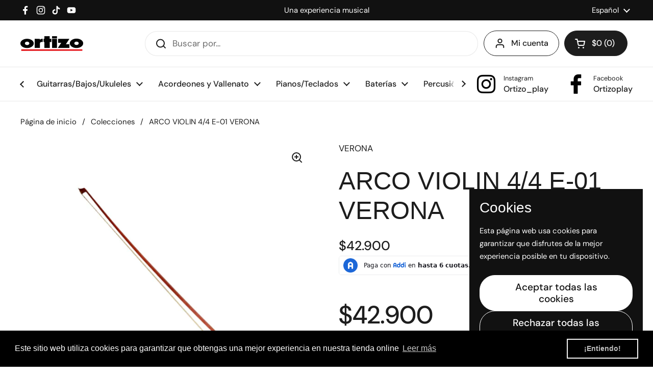

--- FILE ---
content_type: text/html; charset=utf-8
request_url: https://ortizo.com.co/products/arco-violin-4-4-e-01-verona
body_size: 40163
content:
<!doctype html>
<html class="no-js" lang="es" dir="ltr">
<head>

	<meta charset="utf-8">
  <meta http-equiv="X-UA-Compatible" content="IE=edge,chrome=1">
  <meta name="viewport" content="width=device-width, initial-scale=1.0, height=device-height, minimum-scale=1.0"><link rel="shortcut icon" href="//ortizo.com.co/cdn/shop/files/logo_ortizo_pequenito_redondo.png?crop=center&height=48&v=1741736884&width=48" type="image/png" /><title>ARCO VIOLIN 4/4 E-01 VERONA &ndash; Ortizo Instrumentos Musicales 
</title><meta name="description" content="ARCO VIOLIN 4/4 E-01 VERONA Tamaño: 4/4 Medidas: De 72 a 75 cm Material vara: Palo de brasil Material de la nuez: Ebano Material de las cerdas: Sintetico Nivel: Principiantes Formal: Redonda SKU: CA3940  ">

<meta property="og:site_name" content="Ortizo Instrumentos Musicales ">
<meta property="og:url" content="https://ortizo.com.co/products/arco-violin-4-4-e-01-verona">
<meta property="og:title" content="ARCO VIOLIN 4/4 E-01 VERONA">
<meta property="og:type" content="product">
<meta property="og:description" content="ARCO VIOLIN 4/4 E-01 VERONA Tamaño: 4/4 Medidas: De 72 a 75 cm Material vara: Palo de brasil Material de la nuez: Ebano Material de las cerdas: Sintetico Nivel: Principiantes Formal: Redonda SKU: CA3940  "><meta property="og:image" content="http://ortizo.com.co/cdn/shop/products/ARCOVIOLIN4_2_1024x_21a52419-d696-412e-8076-d50a5cf066ef.jpg?v=1755619967">
  <meta property="og:image:secure_url" content="https://ortizo.com.co/cdn/shop/products/ARCOVIOLIN4_2_1024x_21a52419-d696-412e-8076-d50a5cf066ef.jpg?v=1755619967">
  <meta property="og:image:width" content="1000">
  <meta property="og:image:height" content="1000"><meta property="og:price:amount" content="42,900">
  <meta property="og:price:currency" content="COP"><meta name="twitter:card" content="summary_large_image">
<meta name="twitter:title" content="ARCO VIOLIN 4/4 E-01 VERONA">
<meta name="twitter:description" content="ARCO VIOLIN 4/4 E-01 VERONA Tamaño: 4/4 Medidas: De 72 a 75 cm Material vara: Palo de brasil Material de la nuez: Ebano Material de las cerdas: Sintetico Nivel: Principiantes Formal: Redonda SKU: CA3940  "><script type="application/ld+json">
  [
    {
      "@context": "https://schema.org",
      "@type": "WebSite",
      "name": "Ortizo Instrumentos Musicales ",
      "url": "https:\/\/ortizo.com.co"
    },
    {
      "@context": "https://schema.org",
      "@type": "Organization",
      "name": "Ortizo Instrumentos Musicales ",
      "url": "https:\/\/ortizo.com.co"
    }
  ]
</script>

<script type="application/ld+json">
{
  "@context": "http://schema.org",
  "@type": "BreadcrumbList",
  "itemListElement": [
    {
      "@type": "ListItem",
      "position": 1,
      "name": "Página de inicio",
      "item": "https://ortizo.com.co"
    },{
        "@type": "ListItem",
        "position": 2,
        "name": "ARCO VIOLIN 4\/4 E-01 VERONA",
        "item": "https://ortizo.com.co/products/arco-violin-4-4-e-01-verona"
      }]
}
</script><script type="application/ld+json">{"@context":"http:\/\/schema.org\/","@id":"\/products\/arco-violin-4-4-e-01-verona#product","@type":"Product","brand":{"@type":"Brand","name":"VERONA"},"category":"ARCO VIOLIN 3\/4","description":"\nARCO VIOLIN 4\/4 E-01 VERONA\n\n\nTamaño: 4\/4\n\nMedidas: De 72 a 75 cm\n\nMaterial vara: Palo de brasil\n\nMaterial de la nuez: Ebano\n\nMaterial de las cerdas: Sintetico\n\nNivel: Principiantes\n\nFormal: Redonda\n\nSKU: CA3940\n ","image":"https:\/\/ortizo.com.co\/cdn\/shop\/products\/ARCOVIOLIN4_2_1024x_21a52419-d696-412e-8076-d50a5cf066ef.jpg?v=1755619967\u0026width=1920","name":"ARCO VIOLIN 4\/4 E-01 VERONA","offers":{"@id":"\/products\/arco-violin-4-4-e-01-verona?variant=40197694029891#offer","@type":"Offer","availability":"http:\/\/schema.org\/OutOfStock","price":"42900.00","priceCurrency":"COP","url":"https:\/\/ortizo.com.co\/products\/arco-violin-4-4-e-01-verona?variant=40197694029891"},"sku":"CA3940","url":"https:\/\/ortizo.com.co\/products\/arco-violin-4-4-e-01-verona"}</script><link rel="canonical" href="https://ortizo.com.co/products/arco-violin-4-4-e-01-verona">

  <link rel="preconnect" href="https://cdn.shopify.com"><link rel="preconnect" href="https://fonts.shopifycdn.com" crossorigin>
<link href="//ortizo.com.co/cdn/shop/t/24/assets/theme.css?v=35384787903773640541739550023" as="style" rel="preload"><link href="//ortizo.com.co/cdn/shop/t/24/assets/section-header.css?v=95425541080557336961739550022" as="style" rel="preload"><link href="//ortizo.com.co/cdn/shop/t/24/assets/section-main-product.css?v=68809400782868590851740063739" as="style" rel="preload">
	<link rel="preload" as="image" href="//ortizo.com.co/cdn/shop/products/ARCOVIOLIN4_2_1024x_21a52419-d696-412e-8076-d50a5cf066ef.jpg?v=1755619967&width=480" imagesrcset="//ortizo.com.co/cdn/shop/products/ARCOVIOLIN4_2_1024x_21a52419-d696-412e-8076-d50a5cf066ef.jpg?v=1755619967&width=240 240w,//ortizo.com.co/cdn/shop/products/ARCOVIOLIN4_2_1024x_21a52419-d696-412e-8076-d50a5cf066ef.jpg?v=1755619967&width=360 360w,//ortizo.com.co/cdn/shop/products/ARCOVIOLIN4_2_1024x_21a52419-d696-412e-8076-d50a5cf066ef.jpg?v=1755619967&width=420 420w,//ortizo.com.co/cdn/shop/products/ARCOVIOLIN4_2_1024x_21a52419-d696-412e-8076-d50a5cf066ef.jpg?v=1755619967&width=480 480w,//ortizo.com.co/cdn/shop/products/ARCOVIOLIN4_2_1024x_21a52419-d696-412e-8076-d50a5cf066ef.jpg?v=1755619967&width=640 640w,//ortizo.com.co/cdn/shop/products/ARCOVIOLIN4_2_1024x_21a52419-d696-412e-8076-d50a5cf066ef.jpg?v=1755619967&width=840 840w" imagesizes="(max-width: 767px) calc(100vw - 20px), (max-width: 1360px) 50vw, calc(1360px / 2)">


<link rel="preload" href="//ortizo.com.co/cdn/fonts/dm_sans/dmsans_n4.ec80bd4dd7e1a334c969c265873491ae56018d72.woff2" as="font" type="font/woff2" crossorigin>
<style type="text/css">
@font-face {
  font-family: "DM Sans";
  font-weight: 400;
  font-style: normal;
  font-display: swap;
  src: url("//ortizo.com.co/cdn/fonts/dm_sans/dmsans_n4.ec80bd4dd7e1a334c969c265873491ae56018d72.woff2") format("woff2"),
       url("//ortizo.com.co/cdn/fonts/dm_sans/dmsans_n4.87bdd914d8a61247b911147ae68e754d695c58a6.woff") format("woff");
}
@font-face {
  font-family: "DM Sans";
  font-weight: 500;
  font-style: normal;
  font-display: swap;
  src: url("//ortizo.com.co/cdn/fonts/dm_sans/dmsans_n5.8a0f1984c77eb7186ceb87c4da2173ff65eb012e.woff2") format("woff2"),
       url("//ortizo.com.co/cdn/fonts/dm_sans/dmsans_n5.9ad2e755a89e15b3d6c53259daad5fc9609888e6.woff") format("woff");
}
@font-face {
  font-family: "DM Sans";
  font-weight: 400;
  font-style: italic;
  font-display: swap;
  src: url("//ortizo.com.co/cdn/fonts/dm_sans/dmsans_i4.b8fe05e69ee95d5a53155c346957d8cbf5081c1a.woff2") format("woff2"),
       url("//ortizo.com.co/cdn/fonts/dm_sans/dmsans_i4.403fe28ee2ea63e142575c0aa47684d65f8c23a0.woff") format("woff");
}




</style>
<style type="text/css">

  :root {

    /* Direction */
    --direction:ltr;

    /* Font variables */

    --font-stack-headings: "system_ui", -apple-system, 'Segoe UI', Roboto, 'Helvetica Neue', 'Noto Sans', 'Liberation Sans', Arial, sans-serif, 'Apple Color Emoji', 'Segoe UI Emoji', 'Segoe UI Symbol', 'Noto Color Emoji';
    --font-weight-headings: 400;
    --font-style-headings: normal;

    --font-stack-body: "DM Sans", sans-serif;
    --font-weight-body: 400;--font-weight-body-bold: 500;--font-style-body: normal;--font-weight-buttons: var(--font-weight-body-bold);--font-weight-menu: var(--font-weight-body-bold);--base-headings-size: 70;
    --base-headings-line: 1.2;
    --base-headings-spacing: 0.0em;
    --base-body-size: 17;
    --base-body-line: 1.5;
    --base-body-spacing: 0.0em;

    --base-menu-size: 16;

    /* Color variables */

    --color-background-header: #ffffff;
    --color-secondary-background-header: rgba(29, 29, 29, 0.08);
    --color-opacity-background-header: rgba(255, 255, 255, 0);
    --color-text-header: #1d1d1d;
    --color-foreground-header: #ffffff;
    --color-accent-header: #000000;
    --color-foreground-accent-header: #ffffff;
    --color-borders-header: rgba(29, 29, 29, 0.1);

    --color-background-main: #ffffff;
    --color-secondary-background-main: rgba(29, 29, 29, 0.08);
    --color-third-background-main: rgba(29, 29, 29, 0.04);
    --color-fourth-background-main: rgba(29, 29, 29, 0.02);
    --color-opacity-background-main: rgba(255, 255, 255, 0);
    --color-text-main: #1d1d1d;
    --color-foreground-main: #ffffff;
    --color-secondary-text-main: rgba(29, 29, 29, 0.62);
    --color-accent-main: #000000;
    --color-foreground-accent-main: #ffffff;
    --color-borders-main: rgba(29, 29, 29, 0.15);

    --color-background-cards: #ffffff;
    --color-gradient-cards: ;
    --color-text-cards: #1d1d1d;
    --color-foreground-cards: #ffffff;
    --color-secondary-text-cards: rgba(29, 29, 29, 0.6);
    --color-accent-cards: #000000;
    --color-foreground-accent-cards: #ffffff;
    --color-borders-cards: #e1e1e1;

    --color-background-footer: #ffffff;
    --color-text-footer: #000000;
    --color-accent-footer: #298556;
    --color-borders-footer: rgba(0, 0, 0, 0.15);

    --color-borders-forms-primary: rgba(29, 29, 29, 0.3);
    --color-borders-forms-secondary: rgba(29, 29, 29, 0.6);

    /* Borders */

    --border-width-cards: 1px;
    --border-radius-cards: 10px;
    --border-width-buttons: 1px;
    --border-radius-buttons: 30px;
    --border-width-forms: 1px;
    --border-radius-forms: 5px;

    /* Shadows */
    --shadow-x-cards: 0px;
    --shadow-y-cards: 0px;
    --shadow-blur-cards: 0px;
    --color-shadow-cards: rgba(0,0,0,0);
    --shadow-x-buttons: 0px;
    --shadow-y-buttons: 0px;
    --shadow-blur-buttons: 0px;
    --color-shadow-buttons: rgba(0,0,0,0);

    /* Layout */

    --grid-gap-original-base: 26px;
    --theme-max-width: 1360px;
    --container-vertical-space-base: 100px;
    --image-fit-padding: 10%;

  }
  
    @media screen and (max-width: 767px) {
      :root {
        --border-radius-cards: clamp(8px, 5px, 10px);
      }
    }
  

  .facets__summary, #main select, .sidebar select, .modal-content select {
    background-image: url('data:image/svg+xml;utf8,<svg width="13" height="8" fill="none" xmlns="http://www.w3.org/2000/svg"><path d="M1.414.086 7.9 6.57 6.485 7.985 0 1.5 1.414.086Z" fill="%231d1d1d"/><path d="M12.985 1.515 6.5 8 5.085 6.586 11.571.101l1.414 1.414Z" fill="%231d1d1d"/></svg>');
  }

  .card .star-rating__stars {
    background-image: url('data:image/svg+xml;utf8,<svg width="20" height="13" viewBox="0 0 14 13" fill="none" xmlns="http://www.w3.org/2000/svg"><path d="m7 0 1.572 4.837h5.085l-4.114 2.99 1.572 4.836L7 9.673l-4.114 2.99 1.571-4.837-4.114-2.99h5.085L7 0Z" stroke="%231d1d1d" stroke-width="1"/></svg>');
  }
  .card .star-rating__stars-active {
    background-image: url('data:image/svg+xml;utf8,<svg width="20" height="13" viewBox="0 0 14 13" fill="none" xmlns="http://www.w3.org/2000/svg"><path d="m7 0 1.572 4.837h5.085l-4.114 2.99 1.572 4.836L7 9.673l-4.114 2.99 1.571-4.837-4.114-2.99h5.085L7 0Z" fill="%231d1d1d" stroke-width="0"/></svg>');
  }

  .star-rating__stars {
    background-image: url('data:image/svg+xml;utf8,<svg width="20" height="13" viewBox="0 0 14 13" fill="none" xmlns="http://www.w3.org/2000/svg"><path d="m7 0 1.572 4.837h5.085l-4.114 2.99 1.572 4.836L7 9.673l-4.114 2.99 1.571-4.837-4.114-2.99h5.085L7 0Z" stroke="%231d1d1d" stroke-width="1"/></svg>');
  }
  .star-rating__stars-active {
    background-image: url('data:image/svg+xml;utf8,<svg width="20" height="13" viewBox="0 0 14 13" fill="none" xmlns="http://www.w3.org/2000/svg"><path d="m7 0 1.572 4.837h5.085l-4.114 2.99 1.572 4.836L7 9.673l-4.114 2.99 1.571-4.837-4.114-2.99h5.085L7 0Z" fill="%231d1d1d" stroke-width="0"/></svg>');
  }

  .product-item {}</style>

<style id="root-height">
  :root {
    --window-height: 100vh;
  }
</style><link href="//ortizo.com.co/cdn/shop/t/24/assets/theme.css?v=35384787903773640541739550023" rel="stylesheet" type="text/css" media="all" />

	<script>window.performance && window.performance.mark && window.performance.mark('shopify.content_for_header.start');</script><meta name="google-site-verification" content="f-UHKF-4jk6fsBqGE_eNdujAD46mt_kmIbUZjb3o8j0">
<meta name="facebook-domain-verification" content="r3c8n7ba9gtaae6wqirzz605srs5se">
<meta id="shopify-digital-wallet" name="shopify-digital-wallet" content="/22359983/digital_wallets/dialog">
<link rel="alternate" hreflang="x-default" href="https://ortizo.com.co/products/arco-violin-4-4-e-01-verona">
<link rel="alternate" hreflang="en" href="https://ortizo.com.co/en/products/arco-violin-4-4-e-01-verona">
<link rel="alternate" type="application/json+oembed" href="https://ortizo.com.co/products/arco-violin-4-4-e-01-verona.oembed">
<script async="async" src="/checkouts/internal/preloads.js?locale=es-CO"></script>
<script id="shopify-features" type="application/json">{"accessToken":"136181b5aa971cfe8d68035302a9462d","betas":["rich-media-storefront-analytics"],"domain":"ortizo.com.co","predictiveSearch":true,"shopId":22359983,"locale":"es"}</script>
<script>var Shopify = Shopify || {};
Shopify.shop = "ortizo-s-a.myshopify.com";
Shopify.locale = "es";
Shopify.currency = {"active":"COP","rate":"1.0"};
Shopify.country = "CO";
Shopify.theme = {"name":"Copia actualizada de Local","id":132806377539,"schema_name":"Local","schema_version":"2.6.2","theme_store_id":1651,"role":"main"};
Shopify.theme.handle = "null";
Shopify.theme.style = {"id":null,"handle":null};
Shopify.cdnHost = "ortizo.com.co/cdn";
Shopify.routes = Shopify.routes || {};
Shopify.routes.root = "/";</script>
<script type="module">!function(o){(o.Shopify=o.Shopify||{}).modules=!0}(window);</script>
<script>!function(o){function n(){var o=[];function n(){o.push(Array.prototype.slice.apply(arguments))}return n.q=o,n}var t=o.Shopify=o.Shopify||{};t.loadFeatures=n(),t.autoloadFeatures=n()}(window);</script>
<script id="shop-js-analytics" type="application/json">{"pageType":"product"}</script>
<script defer="defer" async type="module" src="//ortizo.com.co/cdn/shopifycloud/shop-js/modules/v2/client.init-shop-cart-sync_Dv_Iw91q.es.esm.js"></script>
<script defer="defer" async type="module" src="//ortizo.com.co/cdn/shopifycloud/shop-js/modules/v2/chunk.common_C-BXt62u.esm.js"></script>
<script type="module">
  await import("//ortizo.com.co/cdn/shopifycloud/shop-js/modules/v2/client.init-shop-cart-sync_Dv_Iw91q.es.esm.js");
await import("//ortizo.com.co/cdn/shopifycloud/shop-js/modules/v2/chunk.common_C-BXt62u.esm.js");

  window.Shopify.SignInWithShop?.initShopCartSync?.({"fedCMEnabled":true,"windoidEnabled":true});

</script>
<script>(function() {
  var isLoaded = false;
  function asyncLoad() {
    if (isLoaded) return;
    isLoaded = true;
    var urls = ["https:\/\/cdn.shopify.com\/s\/files\/1\/0683\/1371\/0892\/files\/splmn-shopify-prod-August-31.min.js?v=1693985059\u0026shop=ortizo-s-a.myshopify.com","https:\/\/cdn.shopify.com\/s\/files\/1\/2235\/9983\/t\/16\/assets\/booster_eu_cookie_22359983.js?v=1621361093\u0026shop=ortizo-s-a.myshopify.com","https:\/\/cdn.nfcube.com\/0e50fae794e80d55785a69dccf1f6574.js?shop=ortizo-s-a.myshopify.com","https:\/\/cdn.shopify.com\/s\/files\/1\/2235\/9983\/t\/16\/assets\/globo.filter.init.js?shop=ortizo-s-a.myshopify.com"];
    for (var i = 0; i < urls.length; i++) {
      var s = document.createElement('script');
      s.type = 'text/javascript';
      s.async = true;
      s.src = urls[i];
      var x = document.getElementsByTagName('script')[0];
      x.parentNode.insertBefore(s, x);
    }
  };
  if(window.attachEvent) {
    window.attachEvent('onload', asyncLoad);
  } else {
    window.addEventListener('load', asyncLoad, false);
  }
})();</script>
<script id="__st">var __st={"a":22359983,"offset":-18000,"reqid":"f6969472-95ee-4fc7-b81a-ff719c3a67cc-1762768582","pageurl":"ortizo.com.co\/products\/arco-violin-4-4-e-01-verona","u":"eaf73045a9c9","p":"product","rtyp":"product","rid":6734582022211};</script>
<script>window.ShopifyPaypalV4VisibilityTracking = true;</script>
<script id="captcha-bootstrap">!function(){'use strict';const t='contact',e='account',n='new_comment',o=[[t,t],['blogs',n],['comments',n],[t,'customer']],c=[[e,'customer_login'],[e,'guest_login'],[e,'recover_customer_password'],[e,'create_customer']],r=t=>t.map((([t,e])=>`form[action*='/${t}']:not([data-nocaptcha='true']) input[name='form_type'][value='${e}']`)).join(','),a=t=>()=>t?[...document.querySelectorAll(t)].map((t=>t.form)):[];function s(){const t=[...o],e=r(t);return a(e)}const i='password',u='form_key',d=['recaptcha-v3-token','g-recaptcha-response','h-captcha-response',i],f=()=>{try{return window.sessionStorage}catch{return}},m='__shopify_v',_=t=>t.elements[u];function p(t,e,n=!1){try{const o=window.sessionStorage,c=JSON.parse(o.getItem(e)),{data:r}=function(t){const{data:e,action:n}=t;return t[m]||n?{data:e,action:n}:{data:t,action:n}}(c);for(const[e,n]of Object.entries(r))t.elements[e]&&(t.elements[e].value=n);n&&o.removeItem(e)}catch(o){console.error('form repopulation failed',{error:o})}}const l='form_type',E='cptcha';function T(t){t.dataset[E]=!0}const w=window,h=w.document,L='Shopify',v='ce_forms',y='captcha';let A=!1;((t,e)=>{const n=(g='f06e6c50-85a8-45c8-87d0-21a2b65856fe',I='https://cdn.shopify.com/shopifycloud/storefront-forms-hcaptcha/ce_storefront_forms_captcha_hcaptcha.v1.5.2.iife.js',D={infoText:'Protegido por hCaptcha',privacyText:'Privacidad',termsText:'Términos'},(t,e,n)=>{const o=w[L][v],c=o.bindForm;if(c)return c(t,g,e,D).then(n);var r;o.q.push([[t,g,e,D],n]),r=I,A||(h.body.append(Object.assign(h.createElement('script'),{id:'captcha-provider',async:!0,src:r})),A=!0)});var g,I,D;w[L]=w[L]||{},w[L][v]=w[L][v]||{},w[L][v].q=[],w[L][y]=w[L][y]||{},w[L][y].protect=function(t,e){n(t,void 0,e),T(t)},Object.freeze(w[L][y]),function(t,e,n,w,h,L){const[v,y,A,g]=function(t,e,n){const i=e?o:[],u=t?c:[],d=[...i,...u],f=r(d),m=r(i),_=r(d.filter((([t,e])=>n.includes(e))));return[a(f),a(m),a(_),s()]}(w,h,L),I=t=>{const e=t.target;return e instanceof HTMLFormElement?e:e&&e.form},D=t=>v().includes(t);t.addEventListener('submit',(t=>{const e=I(t);if(!e)return;const n=D(e)&&!e.dataset.hcaptchaBound&&!e.dataset.recaptchaBound,o=_(e),c=g().includes(e)&&(!o||!o.value);(n||c)&&t.preventDefault(),c&&!n&&(function(t){try{if(!f())return;!function(t){const e=f();if(!e)return;const n=_(t);if(!n)return;const o=n.value;o&&e.removeItem(o)}(t);const e=Array.from(Array(32),(()=>Math.random().toString(36)[2])).join('');!function(t,e){_(t)||t.append(Object.assign(document.createElement('input'),{type:'hidden',name:u})),t.elements[u].value=e}(t,e),function(t,e){const n=f();if(!n)return;const o=[...t.querySelectorAll(`input[type='${i}']`)].map((({name:t})=>t)),c=[...d,...o],r={};for(const[a,s]of new FormData(t).entries())c.includes(a)||(r[a]=s);n.setItem(e,JSON.stringify({[m]:1,action:t.action,data:r}))}(t,e)}catch(e){console.error('failed to persist form',e)}}(e),e.submit())}));const S=(t,e)=>{t&&!t.dataset[E]&&(n(t,e.some((e=>e===t))),T(t))};for(const o of['focusin','change'])t.addEventListener(o,(t=>{const e=I(t);D(e)&&S(e,y())}));const B=e.get('form_key'),M=e.get(l),P=B&&M;t.addEventListener('DOMContentLoaded',(()=>{const t=y();if(P)for(const e of t)e.elements[l].value===M&&p(e,B);[...new Set([...A(),...v().filter((t=>'true'===t.dataset.shopifyCaptcha))])].forEach((e=>S(e,t)))}))}(h,new URLSearchParams(w.location.search),n,t,e,['guest_login'])})(!0,!0)}();</script>
<script integrity="sha256-52AcMU7V7pcBOXWImdc/TAGTFKeNjmkeM1Pvks/DTgc=" data-source-attribution="shopify.loadfeatures" defer="defer" src="//ortizo.com.co/cdn/shopifycloud/storefront/assets/storefront/load_feature-81c60534.js" crossorigin="anonymous"></script>
<script data-source-attribution="shopify.dynamic_checkout.dynamic.init">var Shopify=Shopify||{};Shopify.PaymentButton=Shopify.PaymentButton||{isStorefrontPortableWallets:!0,init:function(){window.Shopify.PaymentButton.init=function(){};var t=document.createElement("script");t.src="https://ortizo.com.co/cdn/shopifycloud/portable-wallets/latest/portable-wallets.es.js",t.type="module",document.head.appendChild(t)}};
</script>
<script data-source-attribution="shopify.dynamic_checkout.buyer_consent">
  function portableWalletsHideBuyerConsent(e){var t=document.getElementById("shopify-buyer-consent"),n=document.getElementById("shopify-subscription-policy-button");t&&n&&(t.classList.add("hidden"),t.setAttribute("aria-hidden","true"),n.removeEventListener("click",e))}function portableWalletsShowBuyerConsent(e){var t=document.getElementById("shopify-buyer-consent"),n=document.getElementById("shopify-subscription-policy-button");t&&n&&(t.classList.remove("hidden"),t.removeAttribute("aria-hidden"),n.addEventListener("click",e))}window.Shopify?.PaymentButton&&(window.Shopify.PaymentButton.hideBuyerConsent=portableWalletsHideBuyerConsent,window.Shopify.PaymentButton.showBuyerConsent=portableWalletsShowBuyerConsent);
</script>
<script>
  function portableWalletsCleanup(e){e&&e.src&&console.error("Failed to load portable wallets script "+e.src);var t=document.querySelectorAll("shopify-accelerated-checkout .shopify-payment-button__skeleton, shopify-accelerated-checkout-cart .wallet-cart-button__skeleton"),e=document.getElementById("shopify-buyer-consent");for(let e=0;e<t.length;e++)t[e].remove();e&&e.remove()}function portableWalletsNotLoadedAsModule(e){e instanceof ErrorEvent&&"string"==typeof e.message&&e.message.includes("import.meta")&&"string"==typeof e.filename&&e.filename.includes("portable-wallets")&&(window.removeEventListener("error",portableWalletsNotLoadedAsModule),window.Shopify.PaymentButton.failedToLoad=e,"loading"===document.readyState?document.addEventListener("DOMContentLoaded",window.Shopify.PaymentButton.init):window.Shopify.PaymentButton.init())}window.addEventListener("error",portableWalletsNotLoadedAsModule);
</script>

<script type="module" src="https://ortizo.com.co/cdn/shopifycloud/portable-wallets/latest/portable-wallets.es.js" onError="portableWalletsCleanup(this)" crossorigin="anonymous"></script>
<script nomodule>
  document.addEventListener("DOMContentLoaded", portableWalletsCleanup);
</script>

<link id="shopify-accelerated-checkout-styles" rel="stylesheet" media="screen" href="https://ortizo.com.co/cdn/shopifycloud/portable-wallets/latest/accelerated-checkout-backwards-compat.css" crossorigin="anonymous">
<style id="shopify-accelerated-checkout-cart">
        #shopify-buyer-consent {
  margin-top: 1em;
  display: inline-block;
  width: 100%;
}

#shopify-buyer-consent.hidden {
  display: none;
}

#shopify-subscription-policy-button {
  background: none;
  border: none;
  padding: 0;
  text-decoration: underline;
  font-size: inherit;
  cursor: pointer;
}

#shopify-subscription-policy-button::before {
  box-shadow: none;
}

      </style>

<script>window.performance && window.performance.mark && window.performance.mark('shopify.content_for_header.end');</script>

  <script>
    const rbi = [];
    const ribSetSize = (img) => {
      if ( img.offsetWidth / img.dataset.ratio < img.offsetHeight ) {
        img.setAttribute('sizes', `${Math.ceil(img.offsetHeight * img.dataset.ratio)}px`);
      } else {
        img.setAttribute('sizes', `${Math.ceil(img.offsetWidth)}px`);
      }
    }
    const debounce = (fn, wait) => {
      let t;
      return (...args) => {
        clearTimeout(t);
        t = setTimeout(() => fn.apply(this, args), wait);
      };
    }
    window.KEYCODES = {
      TAB: 9,
      ESC: 27,
      DOWN: 40,
      RIGHT: 39,
      UP: 38,
      LEFT: 37,
      RETURN: 13
    };
    window.addEventListener('resize', debounce(()=>{
      for ( let img of rbi ) {
        ribSetSize(img);
      }
    }, 250));
  </script><noscript>
    <link rel="stylesheet" href="//ortizo.com.co/cdn/shop/t/24/assets/theme-noscript.css?v=42099867224588620941738773366">
  </noscript>

<!-- BEGIN app block: shopify://apps/instafeed/blocks/head-block/c447db20-095d-4a10-9725-b5977662c9d5 --><link rel="preconnect" href="https://cdn.nfcube.com/">
<link rel="preconnect" href="https://scontent.cdninstagram.com/">






<!-- END app block --><!-- BEGIN app block: shopify://apps/smart-product-filter-search/blocks/app-embed/5cc1944c-3014-4a2a-af40-7d65abc0ef73 --><link rel="preconnect" href="https://filter-u4.globo.io" crossorigin />
<link href="https://cdn.shopify.com/extensions/019a5d49-90d9-7d3d-9415-66dfbc2e114c/frontend-467/assets/globo.filter.js" as="script" rel="preload">
<link rel="stylesheet" href="https://cdn.shopify.com/extensions/019a5d49-90d9-7d3d-9415-66dfbc2e114c/frontend-467/assets/globo.search.css" media="print" onload="this.media='all'">

<meta id="search_terms_value" content="" />
<!-- BEGIN app snippet: global.variables --><script>
  window.shopCurrency = "COP";
  window.currentCurrency = "COP";
  window.GloboFilterRequestOrigin = "https://ortizo.com.co";
  window.GloboFilterShopifyDomain = "ortizo-s-a.myshopify.com";
  window.GloboFilterSFAT = "";
  window.GloboFilterSFApiVersion = "2025-04";
  window.GloboFilterProxyPath = "/apps/globofilters";
  window.GloboFilterRootUrl = "";
  window.GloboFilterTranslation = {"search":{"suggestions":"Sugerencias","collections":"Colecciones","pages":"Página","product":"Producto","products":"Productos","view_all":"Buscar por","view_all_products":"Ver todos los productos","not_found":"Lo sentimos, intenta otra búsqueda","product_not_found":"No products were found","no_result_keywords_suggestions_title":"Búsquedas populares","no_result_products_suggestions_title":"However, You may like","zero_character_keywords_suggestions_title":"Sugerencias","zero_character_popular_searches_title":"Búsquedas populares","zero_character_products_suggestions_title":"Productos top"},"form":{"heading":"Buscar productos","select":"-- Select --","search":"Buscar","submit":"Buscar","clear":"Borrar"},"filter":{"filter_by":"Filtrar por","clear_all":"Borrar todo","view":"Ver","clear":"Borrar","in_stock":"En Stock","out_of_stock":"Sin Stock","ready_to_ship":"Listo para enviar","search":"Buscar opciones","choose_values":"Choose values"},"sort":{"sort_by":"Sort By","manually":"Featured","availability_in_stock_first":"Disponibilidad","relevance":"Relevante","best_selling":"Best Selling","alphabetically_a_z":"Alfabeticamente, A-Z","alphabetically_z_a":"Alfabeticamente, Z-A","price_low_to_high":"Price, low to high","price_high_to_low":"Price, high to low","date_new_to_old":"Date, new to old","date_old_to_new":"Date, old to new","sale_off":"% con descuento"},"product":{"add_to_cart":"Añadir al carrito","unavailable":"Unavailable","sold_out":"Agotado","sale":"Sale","load_more":"Cargar más","limit":"Ver","search":"Buscar productos","no_results":"Sorry, there are no products in this collection"},"labels":{"81470":"Colección","81471":"Marca","81472":"Tipo de producto","81473":"Precio"}};
  window.isMultiCurrency =false;
  window.globoEmbedFilterAssetsUrl = 'https://cdn.shopify.com/extensions/019a5d49-90d9-7d3d-9415-66dfbc2e114c/frontend-467/assets/';
  window.assetsUrl = window.globoEmbedFilterAssetsUrl;
  window.GloboMoneyFormat = "${{amount_no_decimals}}";
</script><!-- END app snippet -->
<script type="text/javascript" hs-ignore data-ccm-injected>
document.getElementsByTagName('html')[0].classList.add('spf-filter-loading', 'spf-has-filter');
window.enabledEmbedFilter = true;
window.sortByRelevance = false;
window.moneyFormat = "${{amount_no_decimals}}";
window.GloboMoneyWithCurrencyFormat = "${{amount_no_decimals}} COP";
window.filterPriceRate = 1;
window.filterPriceAdjustment = 1;
window.filesUrl = '//ortizo.com.co/cdn/shop/files/';
window.GloboThemesInfo ={"181999764":{"id":181999764,"name":"debut","theme_store_id":796,"theme_name":"Debut"},"81124491331":{"id":81124491331,"name":"Split","theme_store_id":842,"theme_name":"Split"},"81630494787":{"id":81630494787,"name":"Boundless","theme_store_id":766,"theme_name":"Boundless"},"81630822467":{"id":81630822467,"name":"Copia de Split","theme_store_id":842,"theme_name":"Split"},"120192761923":{"id":120192761923,"name":"Split actualizado","theme_store_id":842,"theme_name":"Split"},"120518180931":{"id":120518180931,"name":"DO NOT DELETE - Enorm Image Slider","theme_store_id":887,"theme_name":"Dawn","theme_version":"1.0.0"},"121824641091":{"id":121824641091,"name":"Copia de Split actualizado","theme_store_id":842,"theme_name":"Split"},"121824673859":{"id":121824673859,"name":"Copia de Split actualizado","theme_store_id":842,"theme_name":"Split"},"308838420":{"id":308838420,"name":"Venture","theme_store_id":775,"theme_name":"Venture"},"41540255811":{"id":41540255811,"name":"Minimal - Guru Scott Edit","theme_store_id":380,"theme_name":"Minimal"}};



var GloboEmbedFilterConfig = {
api: {filterUrl: "https://filter-u4.globo.io/filter",searchUrl: "https://filter-u4.globo.io/search", url: "https://filter-u4.globo.io"},
shop: {
name: "Ortizo Instrumentos Musicales ",
url: "https://ortizo.com.co",
domain: "ortizo-s-a.myshopify.com",
currency: "COP",
cur_currency: "COP",
locale: "es",
cur_locale: "es",
predictive_search_url: "/search/suggest",
country_code: "CO",
cur_country: "CO",
root_url: "",
cart_url: "/cart",
product_image: {width: 353, height: 504},
no_image_url: "https://cdn.shopify.com/s/images/themes/product-1.png",
swatches: [],
swatchConfig: {"enable":true,"color":["colour","color"],"label":["size"]},
enableRecommendation: true,
hideOneValue: false,
newUrlStruct: true,
newUrlForSEO: false,
translation: {"default":{"search":{"suggestions":"Sugerencias","collections":"Colecciones","pages":"Páginas","product":"Producto","products":"Productos","view_all":"Buscar por","view_all_products":"Ver todos los productos","not_found":"Lo sentimos, puedes intentar otra busqueda","product_not_found":"No products were found","no_result_keywords_suggestions_title":"Popular searches","no_result_products_suggestions_title":"However, You may like","zero_character_keywords_suggestions_title":"Sugerencias","zero_character_popular_searches_title":"Busquedas populares","zero_character_products_suggestions_title":"Productos en tendencia"},"form":{"heading":"Buscar productos","select":"-- Select --","search":"Buscar","submit":"Buscar","clear":"Borrar"},"filter":{"filter_by":"Filtrar por","clear_all":"Borrar todo","view":"Ver","clear":"Borrar","in_stock":"En Stock","out_of_stock":"Sin Stock","ready_to_ship":"Listo para enviar","search":"Opciones de búsqueda","choose_values":"Choose values"},"sort":{"sort_by":"Sort By","manually":"Featured","availability_in_stock_first":"Disponibilidad","relevance":"Relevancia","best_selling":"Best Selling","alphabetically_a_z":"Alfabética, A-Z","alphabetically_z_a":"Alfabética, Z-A","price_low_to_high":"Price, low to high","price_high_to_low":"Price, high to low","date_new_to_old":"Date, new to old","date_old_to_new":"Date, old to new","sale_off":"% con descuento"},"product":{"add_to_cart":"Añadir al carrito","unavailable":"No disponible","sold_out":"Agotado","sale":"Sale","load_more":"Cargar más","limit":"Ver","search":"Buscar productos","no_results":"Sorry, there are no products in this collection"}},"es":{"search":{"suggestions":"Sugerencias","collections":"Colecciones","pages":"Página","product":"Producto","products":"Productos","view_all":"Buscar por","view_all_products":"Ver todos los productos","not_found":"Lo sentimos, intenta otra búsqueda","product_not_found":"No products were found","no_result_keywords_suggestions_title":"Búsquedas populares","no_result_products_suggestions_title":"However, You may like","zero_character_keywords_suggestions_title":"Sugerencias","zero_character_popular_searches_title":"Búsquedas populares","zero_character_products_suggestions_title":"Productos top"},"form":{"heading":"Buscar productos","select":"-- Select --","search":"Buscar","submit":"Buscar","clear":"Borrar"},"filter":{"filter_by":"Filtrar por","clear_all":"Borrar todo","view":"Ver","clear":"Borrar","in_stock":"En Stock","out_of_stock":"Sin Stock","ready_to_ship":"Listo para enviar","search":"Buscar opciones","choose_values":"Choose values"},"sort":{"sort_by":"Sort By","manually":"Featured","availability_in_stock_first":"Disponibilidad","relevance":"Relevante","best_selling":"Best Selling","alphabetically_a_z":"Alfabeticamente, A-Z","alphabetically_z_a":"Alfabeticamente, Z-A","price_low_to_high":"Price, low to high","price_high_to_low":"Price, high to low","date_new_to_old":"Date, new to old","date_old_to_new":"Date, old to new","sale_off":"% con descuento"},"product":{"add_to_cart":"Añadir al carrito","unavailable":"Unavailable","sold_out":"Agotado","sale":"Sale","load_more":"Cargar más","limit":"Ver","search":"Buscar productos","no_results":"Sorry, there are no products in this collection"},"labels":{"81470":"Colección","81471":"Marca","81472":"Tipo de producto","81473":"Precio"}}},redirects: [],
images: {},
settings: {"headings_font":{"error":"json not allowed for this object"},"headings_size":70,"headings_line":1.2,"headings_spacing":0,"body_font":{"error":"json not allowed for this object"},"body_size":17,"body_line":1.5,"body_spacing":0,"buttons_weight":"bolder","menu_size":16,"menu_weight":"bolder","color_background_header":"#ffffff","color_text_header":"#1d1d1d","color_accent_header":"#000000","color_background_main":"#ffffff","color_text_main":"#1d1d1d","color_accent_main":"#000000","color_background_cards":"#ffffff","color_text_cards":"#1d1d1d","color_accent_cards":"#000000","color_borders_cards":"#e1e1e1","shadow_cards_color":"rgba(0,0,0,0)","shadow_buttons_color":"rgba(0,0,0,0)","color_foreground_dark":"#ffffff","color_foreground_light":"#000000","color_background_footer":"#ffffff","color_text_footer":"#000000","color_accent_footer":"#298556","theme_max_width":1360,"container_vertical_space":100,"grid_gap":26,"border_width_cards":1,"border_radius_cards":10,"border_width_buttons":1,"border_radius_buttons":30,"border_width_forms":1,"border_radius_forms":5,"shadow_cards_x":0,"shadow_cards_y":0,"shadow_cards_blur":0,"shadow_buttons_x":0,"shadow_buttons_y":0,"shadow_buttons_blur":0,"product_card_aspect_ratio":"natural","product_card_aspect_ratio_fit":false,"proudct_card_aspect_ratio_padding":10,"product_card_show_secondary_image":true,"product_card_text_alignment":"left","product_card_title_font":"body","product_card_text_size":"xlarge","product_card_price_size":"regular","product_card_button_style":"outline","product_card_buy_button_labels":"buy_now","product_card_align_buy":true,"product_card_show_out_of_stock":true,"product_card_quick_buy_always_show_modal":false,"product_card_color_background_main":"rgba(0,0,0,0)","product_card_color_text_main":"rgba(0,0,0,0)","product_card_color_button_main":"rgba(0,0,0,0)","product_card_color_borders_main":"rgba(0,0,0,0)","product_card_color_shadow_main":"rgba(0,0,0,0)","product_card_color_hide_borders":false,"product_card_color_hide_shadow":false,"reviews_app":"okendo","show_badges":false,"product_card_badge_sold_out_color":"#757575","product_card_badge_sold_out_text_color":"#ffffff","product_card_badge_sale_type":"text","product_card_badge_sale_color":"#D14545","product_card_badge_sale_text_color":"#ffffff","product_card_badge_custom_1_text":"Validar disponibilidad","product_card_badge_custom_1_tags":"Validar disponibilidad","product_card_badge_custom_1_color":"#edd5ab","product_card_badge_custom_1_text_color":"#ffffff","product_card_badge_custom_2_text":"","product_card_badge_custom_2_tags":"","product_card_badge_custom_2_color":"#f4ede1","product_card_badge_custom_2_text_color":"#ffffff","product_card_badge_custom_3_text":"","product_card_badge_custom_3_tags":"","product_card_badge_custom_3_color":"#000000","product_card_badge_custom_3_text_color":"#ffffff","product_icon_1_image":"","product_icon_1_label":"","product_icon_2_image":"","product_icon_2_label":"","product_icon_3_image":"","product_icon_3_label":"","product_icon_4_image":"","product_icon_4_label":"","product_icon_5_image":"","product_icon_5_label":"","product_icon_6_image":"","product_icon_6_label":"","favicon":"\/\/ortizo.com.co\/cdn\/shop\/files\/logo_ortizo_pequenito_redondo.png?v=1741736884","cart_action":"overlay","cart_notes_enable":true,"cart_additional_buttons":false,"cart_drawer_actions":"show-view show-checkout","sticky_cart_actions":false,"cart_image_ratio":"0.83333","cart_image_fit":false,"cart_recommendations":true,"cart_recommendations_heading":"Often bought together","enable_recommendations_quick_buy":false,"cart_free_shipping":false,"cart_free_shipping_amount":"50","gift_wrap_heading":"Please wrap the products in this order","google_maps_api_key":"","show_breadcrumb":true,"show_gotop":false,"disable_microdata":false,"within_filter_enabled":true,"show_sidebars_scrollbar":false,"disable_all_image_animations":false,"enable_instapage":true,"show_currency_codes":false,"social_behance":"","social_discord":"","social_dribbble":"","social_email":"","social_phone":"","social_facebook":"https:\/\/www.facebook.com\/Ortizoplay","social_flickr":"","social_instagram":"https:\/\/www.instagram.com\/ortizo_play\/","social_kickstarter":"","social_linkedin":"","social_medium":"","social_messenger":"","social_pinterest":"","social_rss":"","social_snapchat":"","social_telegram":"","social_tiktok":"https:\/\/www.tiktok.com\/@ortizo_play","social_vimeo":"","social_whatsapp":"","social_twitter":"","social_youtube":"https:\/\/www.youtube.com\/@ortizoplay\/featured","social_custom":"","checkout_logo_position":"left","checkout_logo_size":"medium","checkout_body_background_color":"#fff","checkout_input_background_color_mode":"white","checkout_sidebar_background_color":"#fafafa","checkout_heading_font":"-apple-system, BlinkMacSystemFont, 'Segoe UI', Roboto, Helvetica, Arial, sans-serif, 'Apple Color Emoji', 'Segoe UI Emoji', 'Segoe UI Symbol'","checkout_body_font":"-apple-system, BlinkMacSystemFont, 'Segoe UI', Roboto, Helvetica, Arial, sans-serif, 'Apple Color Emoji', 'Segoe UI Emoji', 'Segoe UI Symbol'","checkout_accent_color":"#1878b9","checkout_button_color":"#1878b9","checkout_error_color":"#e22120","customer_layout":"customer_area"},
home_filter: false,
page: "product",
sorts: ["stock-descending","best-selling","title-ascending","title-descending","price-ascending","price-descending","created-descending","created-ascending","sale-descending"],
cache: true,
layout: "app",
marketTaxInclusion: false,
priceTaxesIncluded: true,
customerTaxesIncluded: true,
useCustomTemplate: false,
hasQuickviewTemplate: false,
useCustomTreeTemplate: false
},
analytic: {"enableViewProductAnalytic":true,"enableSearchAnalytic":true,"enableFilterAnalytic":true,"enableATCAnalytic":false},
taxes: [],
special_countries: null,
adjustments: false,
year_make_model: {
id: 0,
prefix: "gff_"
},
filter: {
id:0,
prefix: "gf_",
layout: 3,
useThemeFilterCss: false,
sublayout: 1,
showCount: true,
showRefine: true,
refineSettings: {"style":"square","positions":["sidebar_mobile","sidebar_desktop","toolbar_mobile"],"color":"#000000","iconColor":"#959595","bgColor":"#E8E8E8"},
isLoadMore: 2,
filter_on_search_page: true
},
search:{
enable: true,
zero_character_suggestion: false,
pages_suggestion: {enable:true,limit:5},
keywords_suggestion: {enable:true,limit:10},
articles_suggestion: {enable:true,limit:5},
layout: 1,
},
collection: {
id:0,
handle:'',
sort: "best-selling",
vendor: null,
tags: null,
type: null,
term: document.getElementById("search_terms_value") != null ? document.getElementById("search_terms_value").content : "",
limit: 12,
settings: null,
products_count: 0,
enableCollectionSearch: true,
excludeTags:null,
showSelectedVariantInfo: true
},
customer: false,
selector: {products: ""}
}
</script>
<script src="https://cdn.shopify.com/extensions/019a5d49-90d9-7d3d-9415-66dfbc2e114c/frontend-467/assets/globo.filter.themes.js" defer></script><link rel="preconnect" href="https://fonts.googleapis.com">
<link rel="preconnect" href="https://fonts.gstatic.com" crossorigin>
<link href="https://fonts.googleapis.com/css?family=Poppins:500|Poppins:400&display=swap" rel="stylesheet"><style>.gf-block-title h3, 
.gf-block-title .h3,
.gf-form-input-inner label {
  font-size: 10px !important;
  color: #3a3a3a !important;
  text-transform: uppercase !important;
  font-weight: bold !important;
}
.gf-option-block .gf-btn-show-more{
  font-size: 14px !important;
  text-transform: none !important;
  font-weight: normal !important;
}
.gf-option-block ul li a, 
.gf-option-block ul li button, 
.gf-option-block ul li a span.gf-count,
.gf-option-block ul li button span.gf-count,
.gf-clear, 
.gf-clear-all, 
.selected-item.gf-option-label a,
.gf-form-input-inner select,
.gf-refine-toggle{
  font-size: 14px !important;
  color: #000000 !important;
  text-transform: none !important;
  font-weight: normal !important;
}

.gf-refine-toggle-mobile,
.gf-form-button-group button {
  font-size: 14px !important;
  text-transform: none !important;
  font-weight: normal !important;
  color: #3a3a3a !important;
  border: 1px solid #bfbfbf !important;
  background: #ffffff !important;
}
.gf-option-block-box-rectangle.gf-option-block ul li.gf-box-rectangle a,
.gf-option-block-box-rectangle.gf-option-block ul li.gf-box-rectangle button {
  border-color: #000000 !important;
}
.gf-option-block-box-rectangle.gf-option-block ul li.gf-box-rectangle a.checked,
.gf-option-block-box-rectangle.gf-option-block ul li.gf-box-rectangle button.checked{
  color: #fff !important;
  background-color: #000000 !important;
}
@media (min-width: 768px) {
  .gf-option-block-box-rectangle.gf-option-block ul li.gf-box-rectangle button:hover,
  .gf-option-block-box-rectangle.gf-option-block ul li.gf-box-rectangle a:hover {
    color: #fff !important;
    background-color: #000000 !important;	
  }
}
.gf-option-block.gf-option-block-select select {
  color: #000000 !important;
}

#gf-form.loaded, .gf-YMM-forms.loaded {
  background: #FFFFFF !important;
}
#gf-form h2, .gf-YMM-forms h2 {
  color: #3a3a3a !important;
}
#gf-form label, .gf-YMM-forms label{
  color: #3a3a3a !important;
}
.gf-form-input-wrapper select, 
.gf-form-input-wrapper input{
  border: 1px solid #DEDEDE !important;
  background-color: #FFFFFF !important;
  border-radius: 0px !important;
}
#gf-form .gf-form-button-group button, .gf-YMM-forms .gf-form-button-group button{
  color: #FFFFFF !important;
  background: #3a3a3a !important;
  border-radius: 0px !important;
}

.spf-product-card.spf-product-card__template-3 .spf-product__info.hover{
  background: #FFFFFF;
}
a.spf-product-card__image-wrapper{
  padding-top: 100%;
}
.h4.spf-product-card__title a{
  color: #333333;
  font-size: 15px;
  font-family: "Poppins", sans-serif;   font-weight: 500;  font-style: normal;
  text-transform: none;
}
.h4.spf-product-card__title a:hover{
  color: #000000;
}
.spf-product-card button.spf-product__form-btn-addtocart{
  font-size: 14px;
   font-family: inherit;   font-weight: normal;   font-style: normal;   text-transform: none;
}
.spf-product-card button.spf-product__form-btn-addtocart,
.spf-product-card.spf-product-card__template-4 a.open-quick-view,
.spf-product-card.spf-product-card__template-5 a.open-quick-view,
#gfqv-btn{
  color: #FFFFFF !important;
  border: 1px solid #333333 !important;
  background: #333333 !important;
}
.spf-product-card button.spf-product__form-btn-addtocart:hover,
.spf-product-card.spf-product-card__template-4 a.open-quick-view:hover,
.spf-product-card.spf-product-card__template-5 a.open-quick-view:hover{
  color: #FFFFFF !important;
  border: 1px solid #000000 !important;
  background: #000000 !important;
}
span.spf-product__label.spf-product__label-soldout{
  color: #ffffff;
  background: #989898;
}
span.spf-product__label.spf-product__label-sale{
  color: #F0F0F0;
  background: #d21625;
}
.spf-product-card__vendor a{
  color: #969595;
  font-size: 13px;
  font-family: "Poppins", sans-serif;   font-weight: 400;   font-style: normal; }
.spf-product-card__vendor a:hover{
  color: #969595;
}
.spf-product-card__price-wrapper{
  font-size: 14px;
}
.spf-image-ratio{
  padding-top:100% !important;
}
.spf-product-card__oldprice,
.spf-product-card__saleprice,
.spf-product-card__price,
.gfqv-product-card__oldprice,
.gfqv-product-card__saleprice,
.gfqv-product-card__price
{
  font-size: 14px;
  font-family: "Poppins", sans-serif;   font-weight: 500;   font-style: normal; }

span.spf-product-card__price, span.gfqv-product-card__price{
  color: #141414;
}
span.spf-product-card__oldprice, span.gfqv-product-card__oldprice{
  color: #969595;
}
span.spf-product-card__saleprice, span.gfqv-product-card__saleprice{
  color: #d21625;
}
/* Product Title */
.h4.spf-product-card__title{
    
}
.h4.spf-product-card__title a{

}

/* Product Vendor */
.spf-product-card__vendor{
    
}
.spf-product-card__vendor a{

}

/* Product Price */
.spf-product-card__price-wrapper{
    
}

/* Product Old Price */
span.spf-product-card__oldprice{
    
}

/* Product Sale Price */
span.spf-product-card__saleprice{
    
}

/* Product Regular Price */
span.spf-product-card__price{

}

/* Quickview button */
.open-quick-view{
    
}

/* Add to cart button */
button.spf-product__form-btn-addtocart{
    
}

/* Product image */
img.spf-product-card__image{
    
}

/* Sale label */
span.spf-product__label.spf-product__label.spf-product__label-sale{
    
}

/* Sold out label */
span.spf-product__label.spf-product__label.spf-product__label-soldout{
    
}</style><script>
  window.addEventListener('globoFilterRenderSearchCompleted', function () {
      if (document.querySelector('sidebar-drawer#site-search .site-close-handle') !== null) {
          document.querySelector('sidebar-drawer#site-search .site-close-handle').click();
      }
      setTimeout(function(){
          document.querySelector('.gl-d-searchbox-input').focus();
      }, 600);
  });
</script>

<style></style><script></script><script id="gspfSearchResultTemplate" type="template/html"><!-- BEGIN app snippet: search -->


{% assign root_url = "" %}
{% assign search_url = "/search" %}
{% assign lazySrc = "[data-uri]" %}
{% capture noImage %}<img width="200" height="200" loading="lazy" src="{{ 'https://cdn.shopify.com/s/images/themes/product-1.png' | img_url: '200x' }}" />{% endcapture %}
{% assign zero_character_result = true %}
{% assign searchTranslation = translation.search %}
{% if result.term %}{% assign zero_character_result = false %}{% endif %}
{% assign product_list_layout = "grid" %}
{% assign products_suggestions_title = searchTranslation.products | default: "Products" %}
{% assign keywords_suggestions_title = searchTranslation.suggestions | default: "Suggestions" %}
{% if zero_character_result %}
{% assign product_list_layout = "grid" %}
{% if searchTranslation.zero_character_products_suggestions_title %}
{% assign products_suggestions_title = searchTranslation.zero_character_products_suggestions_title %}
{% endif %}
{% if searchTranslation.zero_character_keywords_searches_title %}
{% assign keywords_suggestions_title = searchTranslation.zero_character_keywords_searches_title %}
{% endif %}
{% elsif result.isEmpty %}
{% assign product_list_layout = "grid" %}
{% if searchTranslation.no_result_products_suggestions_title %}
{% assign products_suggestions_title = searchTranslation.no_result_products_suggestions_title %}
{% endif %}
{% if searchTranslation.no_result_keywords_suggestions_title %}
{% assign keywords_suggestions_title = searchTranslation.no_result_keywords_suggestions_title %}
{% endif %}
{% endif %}
{% assign page_limit = 5 %}
{% assign article_limit = 5 %}
{% assign elements = "vendor,price,sku,type" | split: "," %}
{%- if layout == 1 -%}
<div id="glFilter-search-popup" class="ui-menu glFilter-search-popup gl-filter-search-fullscreen gl-filter-animate">
<div class="gl-backdrop gl-close-layer"></div>
<div class="gl-fullscreen-layer gl-animate-transition">
<div class="gl-fullscreen-header">
<form class="gl-d-searchbox" method="GET" action="{{ search_url }}">
<label class="gl-icon gl-d-searchbox-icon" for="gl-d-searchbox-input"><svg xmlns="http://www.w3.org/2000/svg" viewBox="0 0 24 24" width="18px" height="18px"><path d="M0 0h24v24H0V0z" fill="none"></path><path d="M15.5 14h-.79l-.28-.27c1.2-1.4 1.82-3.31 1.48-5.34-.47-2.78-2.79-5-5.59-5.34-4.23-.52-7.79 3.04-7.27 7.27.34 2.8 2.56 5.12 5.34 5.59 2.03.34 3.94-.28 5.34-1.48l.27.28v.79l4.25 4.25c.41.41 1.08.41 1.49 0 .41-.41.41-1.08 0-1.49L15.5 14zm-6 0C7.01 14 5 11.99 5 9.5S7.01 5 9.5 5 14 7.01 14 9.5 11.99 14 9.5 14z"></path></svg></label>
<input type="text" class="gl-d-searchbox-input" id="gl-d-searchbox-input" placeholder="{{ translation.product.search }}" name="q" value="{{ result.term | escape }}" autocapitalize="off" autocomplete="off" autocorrect="off">
</form>
<button type="button" class="gl-d-close-btn"><svg xmlns="http://www.w3.org/2000/svg" viewBox="0 0 20 20"><path d="M11.414 10l6.293-6.293a1 1 0 10-1.414-1.414L10 8.586 3.707 2.293a1 1 0 00-1.414 1.414L8.586 10l-6.293 6.293a1 1 0 101.414 1.414L10 11.414l6.293 6.293A.998.998 0 0018 17a.999.999 0 00-.293-.707L11.414 10z" fill="#5C5F62"/></svg></button>
</div>
<div class="gl-fullscreen-suggestions">
{% if result.isEmpty and result.term %}
<div>{% if searchTranslation.not_found %}{{ searchTranslation.not_found }}{% else %}Sorry, nothing found for{% endif %}&nbsp;<b>{{ result.term | escape }}</b></div>
{% endif %}
{% if zero_character_result and result.popular_keywords %}
<div>{% for keyword in result.popular_keywords %}<a href="{{ search_url }}?q={{ keyword.keyword | url_encode }}">{{ keyword.keyword | escape }}</a>{% endfor %}</div>
{% endif %}
</div>
<div class="gl-fullscreen-initial-content">
<div class="gl-row">
{% if result.suggestions or result.collections or result.pages or result.articles %}
<div class="gl-col-left">
<div class="gl-list gl-fullscreen-top-searches">
{% if result.suggestions %}
<div class="gl-list__group">
<div class="gl-list__title">{{ keywords_suggestions_title | escape }}</div>
<div class="gl-list__content"><ul>{% for suggestion in result.suggestions %}<li><a href="{{ search_url }}?q={{ suggestion.keyword | url_encode }}">{{ suggestion.keyword | escape }}<span class="count">{{ suggestion.count }}</span></a></li>{% endfor %}</ul></div>
</div>
{% endif %}
{%- if result.collections -%}
<div class="gl-list__group">
<div class="gl-list__title">{{ searchTranslation.collections | default: "Collections" }}</div>
<div class="gl-list__content"><ul>{%- for collection in result.collections -%}<li class="gl-list__item"><a href="{{ root_url }}/collections/{{ collection.handle }}">{{ collection.title | escape }}</a></li>{%- endfor -%}</ul></div>
</div>
{%- endif -%}
{%- if result.pages and result.pages.size > 0 -%}
<div class="gl-list__group">
<div class="gl-list__title">{{ searchTranslation.pages | default: "Pages" }}</div>
<div class="gl-list__content"><ul>{%- for page in result.pages limit: page_limit -%}<li class="gl-list__item"><a href="{{ page.url }}">{{ page.title | escape }}</a></li>{%- endfor -%}</ul></div>
</div>
{%- endif -%}
{%- if result.articles and result.articles.size > 0 -%}
<div class="gl-list__group">
<div class="gl-list__title">{{ searchTranslation.articles | default: "Blog Posts" }}</div>
<div class="gl-list__content"><ul>{%- for article in result.articles limit: article_limit -%}<li class="gl-list__item"><a href="{{ article.url }}">{{ article.title | escape }}</a></li>{%- endfor -%}</ul></div>
</div>
{%- endif -%}
</div>
</div>
{% endif %} 
<div class="gl-col-right">
{% if result.products %}
<div class="gl-list gl-fullscreen-top-clicked">
<div class="gl-fullscreen-results__meta">
<div class="gl-list__title">{{ products_suggestions_title }}</div>
{% if result.term and result.isEmpty == false %}
<a href="{% if result.url %}{{ result.url }}{% else %}{{ search_url }}?q={{ result.term | url_encode }}{% endif %}">
{% if searchTranslation.view_all_products %}{{ searchTranslation.view_all_products }}{% else %}View all products{% endif %}
</a>
{% endif %}
</div>
<div class="gl-list__content">
{% if product_list_layout == "carousel" %}<div class="gl-owl--carousel owl-carousel" id="gl-fullscreen-recommended-products">{% else %}<div class="gl-fullscreen-results__content">{% endif %}
{% for product in result.products %}
{% assign variantUrl = "" %}{%- if product.selected_variant -%}{% assign variantUrl = "?variant=" | append: product.selected_variant.id %}{%- endif -%}
{% assign productUrl = root_url | append: product.url | append: variantUrl %}
<div class="gl-card">
<div class="gl-card-media">
<div class="gl-card-thumbnail">
<a class="spf-image-ratio" href="{{productUrl}}" aria-label="{{ products_suggestions_title | escape }}: {{ product.title | escape }}">
{% if product.image %}
<img class="gflazyload" srcset="{{lazySrc}}" src="{{ product.image.src | img_url: image_size }}" data-src="{{ product.image.src | img_lazyload_url }}" data-sizes="auto" data-aspectratio="{{ product.image.aspect_ratio }}" data-parent-fit="contain" width="{{ product.image.width }}"  height="{{ product.image.height }}" alt="{{ product.image.alt | escape }}" />
{% else %}{{noImage}}{% endif %}
</a>
</div>
</div>
<div class="gl-card-content gl-card-flex">
<div class="gl-card-title" title="{{ product.title | escape }}"><a href="{{productUrl}}">{{ product.title | escape }}</a></div>
{%- if product.vendor and elements contains "vendor" -%}<div class="gf-search-item-product-vendor">{{ product.vendor }}</div>{%- endif -%}
{%- if elements contains 'type' -%}<div class="gf-search-item-product-vendor">{{ product.product_type | escape }}</div>{%- endif -%}
{%- if product.selected_or_first_available_variant.sku and elements contains 'sku' -%}<div class="gf-search-item-product-vendor">{{ product.selected_or_first_available_variant.sku }}</div>{%- endif -%}
<div class="gl-card-flex"></div>
{%- if elements contains 'price' -%}<div class="gl-card-pricing"><span class="gl-card-price">{{ product.price | money }}</span>{%- if product.compare_at_price and product.compare_at_price > product.price -%} <span class="gl-card-old-price">{{ product.compare_at_price | money }}</span>{%- endif -%}</div>{%- endif -%}
</div>
</div>
{% endfor %}
</div>
</div>
</div>
{% endif %}
</div>
</div>
</div>
</div>
</div>

{%- endif -%}

<!-- END app snippet --></script><script>if(window.AVADA_SPEED_WHITELIST){const spfs_w = new RegExp("smart-product-filter-search", 'i'); if(Array.isArray(window.AVADA_SPEED_WHITELIST)){window.AVADA_SPEED_WHITELIST.push(spfs_w);}else{window.AVADA_SPEED_WHITELIST = [spfs_w];}} </script><!-- END app block --><!-- BEGIN app block: shopify://apps/also-bought/blocks/app-embed-block/b94b27b4-738d-4d92-9e60-43c22d1da3f2 --><script>
    window.codeblackbelt = window.codeblackbelt || {};
    window.codeblackbelt.shop = window.codeblackbelt.shop || 'ortizo-s-a.myshopify.com';
    
        window.codeblackbelt.productId = 6734582022211;</script><script src="//cdn.codeblackbelt.com/widgets/also-bought/main.min.js?version=2025111004-0500" async></script>
<!-- END app block --><script src="https://cdn.shopify.com/extensions/8125e496-d07b-4517-b634-c8bd0c52a204/wizybot-chatgpt-chatbot-131/assets/bundle.js" type="text/javascript" defer="defer"></script>
<script src="https://cdn.shopify.com/extensions/8d2c31d3-a828-4daf-820f-80b7f8e01c39/nova-eu-cookie-bar-gdpr-4/assets/nova-cookie-app-embed.js" type="text/javascript" defer="defer"></script>
<link href="https://cdn.shopify.com/extensions/8d2c31d3-a828-4daf-820f-80b7f8e01c39/nova-eu-cookie-bar-gdpr-4/assets/nova-cookie.css" rel="stylesheet" type="text/css" media="all">
<script src="https://cdn.shopify.com/extensions/019a2447-b23c-7353-98dd-0ebd300648f6/theme-app-ext-9/assets/superlemon-loader.js" type="text/javascript" defer="defer"></script>
<link href="https://cdn.shopify.com/extensions/019a2447-b23c-7353-98dd-0ebd300648f6/theme-app-ext-9/assets/superlemon.css" rel="stylesheet" type="text/css" media="all">
<script src="https://cdn.shopify.com/extensions/019a5d49-90d9-7d3d-9415-66dfbc2e114c/frontend-467/assets/globo.filter.js" type="text/javascript" defer="defer"></script>
<link href="https://monorail-edge.shopifysvc.com" rel="dns-prefetch">
<script>(function(){if ("sendBeacon" in navigator && "performance" in window) {try {var session_token_from_headers = performance.getEntriesByType('navigation')[0].serverTiming.find(x => x.name == '_s').description;} catch {var session_token_from_headers = undefined;}var session_cookie_matches = document.cookie.match(/_shopify_s=([^;]*)/);var session_token_from_cookie = session_cookie_matches && session_cookie_matches.length === 2 ? session_cookie_matches[1] : "";var session_token = session_token_from_headers || session_token_from_cookie || "";function handle_abandonment_event(e) {var entries = performance.getEntries().filter(function(entry) {return /monorail-edge.shopifysvc.com/.test(entry.name);});if (!window.abandonment_tracked && entries.length === 0) {window.abandonment_tracked = true;var currentMs = Date.now();var navigation_start = performance.timing.navigationStart;var payload = {shop_id: 22359983,url: window.location.href,navigation_start,duration: currentMs - navigation_start,session_token,page_type: "product"};window.navigator.sendBeacon("https://monorail-edge.shopifysvc.com/v1/produce", JSON.stringify({schema_id: "online_store_buyer_site_abandonment/1.1",payload: payload,metadata: {event_created_at_ms: currentMs,event_sent_at_ms: currentMs}}));}}window.addEventListener('pagehide', handle_abandonment_event);}}());</script>
<script id="web-pixels-manager-setup">(function e(e,d,r,n,o){if(void 0===o&&(o={}),!Boolean(null===(a=null===(i=window.Shopify)||void 0===i?void 0:i.analytics)||void 0===a?void 0:a.replayQueue)){var i,a;window.Shopify=window.Shopify||{};var t=window.Shopify;t.analytics=t.analytics||{};var s=t.analytics;s.replayQueue=[],s.publish=function(e,d,r){return s.replayQueue.push([e,d,r]),!0};try{self.performance.mark("wpm:start")}catch(e){}var l=function(){var e={modern:/Edge?\/(1{2}[4-9]|1[2-9]\d|[2-9]\d{2}|\d{4,})\.\d+(\.\d+|)|Firefox\/(1{2}[4-9]|1[2-9]\d|[2-9]\d{2}|\d{4,})\.\d+(\.\d+|)|Chrom(ium|e)\/(9{2}|\d{3,})\.\d+(\.\d+|)|(Maci|X1{2}).+ Version\/(15\.\d+|(1[6-9]|[2-9]\d|\d{3,})\.\d+)([,.]\d+|)( \(\w+\)|)( Mobile\/\w+|) Safari\/|Chrome.+OPR\/(9{2}|\d{3,})\.\d+\.\d+|(CPU[ +]OS|iPhone[ +]OS|CPU[ +]iPhone|CPU IPhone OS|CPU iPad OS)[ +]+(15[._]\d+|(1[6-9]|[2-9]\d|\d{3,})[._]\d+)([._]\d+|)|Android:?[ /-](13[3-9]|1[4-9]\d|[2-9]\d{2}|\d{4,})(\.\d+|)(\.\d+|)|Android.+Firefox\/(13[5-9]|1[4-9]\d|[2-9]\d{2}|\d{4,})\.\d+(\.\d+|)|Android.+Chrom(ium|e)\/(13[3-9]|1[4-9]\d|[2-9]\d{2}|\d{4,})\.\d+(\.\d+|)|SamsungBrowser\/([2-9]\d|\d{3,})\.\d+/,legacy:/Edge?\/(1[6-9]|[2-9]\d|\d{3,})\.\d+(\.\d+|)|Firefox\/(5[4-9]|[6-9]\d|\d{3,})\.\d+(\.\d+|)|Chrom(ium|e)\/(5[1-9]|[6-9]\d|\d{3,})\.\d+(\.\d+|)([\d.]+$|.*Safari\/(?![\d.]+ Edge\/[\d.]+$))|(Maci|X1{2}).+ Version\/(10\.\d+|(1[1-9]|[2-9]\d|\d{3,})\.\d+)([,.]\d+|)( \(\w+\)|)( Mobile\/\w+|) Safari\/|Chrome.+OPR\/(3[89]|[4-9]\d|\d{3,})\.\d+\.\d+|(CPU[ +]OS|iPhone[ +]OS|CPU[ +]iPhone|CPU IPhone OS|CPU iPad OS)[ +]+(10[._]\d+|(1[1-9]|[2-9]\d|\d{3,})[._]\d+)([._]\d+|)|Android:?[ /-](13[3-9]|1[4-9]\d|[2-9]\d{2}|\d{4,})(\.\d+|)(\.\d+|)|Mobile Safari.+OPR\/([89]\d|\d{3,})\.\d+\.\d+|Android.+Firefox\/(13[5-9]|1[4-9]\d|[2-9]\d{2}|\d{4,})\.\d+(\.\d+|)|Android.+Chrom(ium|e)\/(13[3-9]|1[4-9]\d|[2-9]\d{2}|\d{4,})\.\d+(\.\d+|)|Android.+(UC? ?Browser|UCWEB|U3)[ /]?(15\.([5-9]|\d{2,})|(1[6-9]|[2-9]\d|\d{3,})\.\d+)\.\d+|SamsungBrowser\/(5\.\d+|([6-9]|\d{2,})\.\d+)|Android.+MQ{2}Browser\/(14(\.(9|\d{2,})|)|(1[5-9]|[2-9]\d|\d{3,})(\.\d+|))(\.\d+|)|K[Aa][Ii]OS\/(3\.\d+|([4-9]|\d{2,})\.\d+)(\.\d+|)/},d=e.modern,r=e.legacy,n=navigator.userAgent;return n.match(d)?"modern":n.match(r)?"legacy":"unknown"}(),u="modern"===l?"modern":"legacy",c=(null!=n?n:{modern:"",legacy:""})[u],f=function(e){return[e.baseUrl,"/wpm","/b",e.hashVersion,"modern"===e.buildTarget?"m":"l",".js"].join("")}({baseUrl:d,hashVersion:r,buildTarget:u}),m=function(e){var d=e.version,r=e.bundleTarget,n=e.surface,o=e.pageUrl,i=e.monorailEndpoint;return{emit:function(e){var a=e.status,t=e.errorMsg,s=(new Date).getTime(),l=JSON.stringify({metadata:{event_sent_at_ms:s},events:[{schema_id:"web_pixels_manager_load/3.1",payload:{version:d,bundle_target:r,page_url:o,status:a,surface:n,error_msg:t},metadata:{event_created_at_ms:s}}]});if(!i)return console&&console.warn&&console.warn("[Web Pixels Manager] No Monorail endpoint provided, skipping logging."),!1;try{return self.navigator.sendBeacon.bind(self.navigator)(i,l)}catch(e){}var u=new XMLHttpRequest;try{return u.open("POST",i,!0),u.setRequestHeader("Content-Type","text/plain"),u.send(l),!0}catch(e){return console&&console.warn&&console.warn("[Web Pixels Manager] Got an unhandled error while logging to Monorail."),!1}}}}({version:r,bundleTarget:l,surface:e.surface,pageUrl:self.location.href,monorailEndpoint:e.monorailEndpoint});try{o.browserTarget=l,function(e){var d=e.src,r=e.async,n=void 0===r||r,o=e.onload,i=e.onerror,a=e.sri,t=e.scriptDataAttributes,s=void 0===t?{}:t,l=document.createElement("script"),u=document.querySelector("head"),c=document.querySelector("body");if(l.async=n,l.src=d,a&&(l.integrity=a,l.crossOrigin="anonymous"),s)for(var f in s)if(Object.prototype.hasOwnProperty.call(s,f))try{l.dataset[f]=s[f]}catch(e){}if(o&&l.addEventListener("load",o),i&&l.addEventListener("error",i),u)u.appendChild(l);else{if(!c)throw new Error("Did not find a head or body element to append the script");c.appendChild(l)}}({src:f,async:!0,onload:function(){if(!function(){var e,d;return Boolean(null===(d=null===(e=window.Shopify)||void 0===e?void 0:e.analytics)||void 0===d?void 0:d.initialized)}()){var d=window.webPixelsManager.init(e)||void 0;if(d){var r=window.Shopify.analytics;r.replayQueue.forEach((function(e){var r=e[0],n=e[1],o=e[2];d.publishCustomEvent(r,n,o)})),r.replayQueue=[],r.publish=d.publishCustomEvent,r.visitor=d.visitor,r.initialized=!0}}},onerror:function(){return m.emit({status:"failed",errorMsg:"".concat(f," has failed to load")})},sri:function(e){var d=/^sha384-[A-Za-z0-9+/=]+$/;return"string"==typeof e&&d.test(e)}(c)?c:"",scriptDataAttributes:o}),m.emit({status:"loading"})}catch(e){m.emit({status:"failed",errorMsg:(null==e?void 0:e.message)||"Unknown error"})}}})({shopId: 22359983,storefrontBaseUrl: "https://ortizo.com.co",extensionsBaseUrl: "https://extensions.shopifycdn.com/cdn/shopifycloud/web-pixels-manager",monorailEndpoint: "https://monorail-edge.shopifysvc.com/unstable/produce_batch",surface: "storefront-renderer",enabledBetaFlags: ["2dca8a86"],webPixelsConfigList: [{"id":"908361795","configuration":"{\"shopUrl\":\"ortizo-s-a.myshopify.com\"}","eventPayloadVersion":"v1","runtimeContext":"STRICT","scriptVersion":"c581e5437ee132f6ac1ad175a6693233","type":"APP","apiClientId":109149454337,"privacyPurposes":["ANALYTICS","MARKETING","SALE_OF_DATA"],"dataSharingAdjustments":{"protectedCustomerApprovalScopes":[]}},{"id":"395903043","configuration":"{\"config\":\"{\\\"pixel_id\\\":\\\"G-2Y6WTSDQ8G\\\",\\\"target_country\\\":\\\"CO\\\",\\\"gtag_events\\\":[{\\\"type\\\":\\\"search\\\",\\\"action_label\\\":[\\\"G-2Y6WTSDQ8G\\\",\\\"AW-947176217\\\/YCTCCJe0wooBEJmG08MD\\\"]},{\\\"type\\\":\\\"begin_checkout\\\",\\\"action_label\\\":[\\\"G-2Y6WTSDQ8G\\\",\\\"AW-947176217\\\/YLh6CPexwooBEJmG08MD\\\"]},{\\\"type\\\":\\\"view_item\\\",\\\"action_label\\\":[\\\"G-2Y6WTSDQ8G\\\",\\\"AW-947176217\\\/aPXiCPGxwooBEJmG08MD\\\",\\\"MC-TECMT293GB\\\"]},{\\\"type\\\":\\\"purchase\\\",\\\"action_label\\\":[\\\"G-2Y6WTSDQ8G\\\",\\\"AW-947176217\\\/lEB7CO6xwooBEJmG08MD\\\",\\\"MC-TECMT293GB\\\"]},{\\\"type\\\":\\\"page_view\\\",\\\"action_label\\\":[\\\"G-2Y6WTSDQ8G\\\",\\\"AW-947176217\\\/GUKGCOuxwooBEJmG08MD\\\",\\\"MC-TECMT293GB\\\"]},{\\\"type\\\":\\\"add_payment_info\\\",\\\"action_label\\\":[\\\"G-2Y6WTSDQ8G\\\",\\\"AW-947176217\\\/yP1LCJq0wooBEJmG08MD\\\"]},{\\\"type\\\":\\\"add_to_cart\\\",\\\"action_label\\\":[\\\"G-2Y6WTSDQ8G\\\",\\\"AW-947176217\\\/XGBKCPSxwooBEJmG08MD\\\"]}],\\\"enable_monitoring_mode\\\":false}\"}","eventPayloadVersion":"v1","runtimeContext":"OPEN","scriptVersion":"b2a88bafab3e21179ed38636efcd8a93","type":"APP","apiClientId":1780363,"privacyPurposes":[],"dataSharingAdjustments":{"protectedCustomerApprovalScopes":["read_customer_address","read_customer_email","read_customer_name","read_customer_personal_data","read_customer_phone"]}},{"id":"181436483","configuration":"{\"pixel_id\":\"725848159306689\",\"pixel_type\":\"facebook_pixel\",\"metaapp_system_user_token\":\"-\"}","eventPayloadVersion":"v1","runtimeContext":"OPEN","scriptVersion":"ca16bc87fe92b6042fbaa3acc2fbdaa6","type":"APP","apiClientId":2329312,"privacyPurposes":["ANALYTICS","MARKETING","SALE_OF_DATA"],"dataSharingAdjustments":{"protectedCustomerApprovalScopes":["read_customer_address","read_customer_email","read_customer_name","read_customer_personal_data","read_customer_phone"]}},{"id":"shopify-app-pixel","configuration":"{}","eventPayloadVersion":"v1","runtimeContext":"STRICT","scriptVersion":"0450","apiClientId":"shopify-pixel","type":"APP","privacyPurposes":["ANALYTICS","MARKETING"]},{"id":"shopify-custom-pixel","eventPayloadVersion":"v1","runtimeContext":"LAX","scriptVersion":"0450","apiClientId":"shopify-pixel","type":"CUSTOM","privacyPurposes":["ANALYTICS","MARKETING"]}],isMerchantRequest: false,initData: {"shop":{"name":"Ortizo Instrumentos Musicales ","paymentSettings":{"currencyCode":"COP"},"myshopifyDomain":"ortizo-s-a.myshopify.com","countryCode":"CO","storefrontUrl":"https:\/\/ortizo.com.co"},"customer":null,"cart":null,"checkout":null,"productVariants":[{"price":{"amount":42900.0,"currencyCode":"COP"},"product":{"title":"ARCO VIOLIN 4\/4 E-01 VERONA","vendor":"VERONA","id":"6734582022211","untranslatedTitle":"ARCO VIOLIN 4\/4 E-01 VERONA","url":"\/products\/arco-violin-4-4-e-01-verona","type":"ARCO VIOLIN 3\/4"},"id":"40197694029891","image":{"src":"\/\/ortizo.com.co\/cdn\/shop\/products\/ARCOVIOLIN4_2_1024x_21a52419-d696-412e-8076-d50a5cf066ef.jpg?v=1755619967"},"sku":"CA3940","title":"Default Title","untranslatedTitle":"Default Title"}],"purchasingCompany":null},},"https://ortizo.com.co/cdn","ae1676cfwd2530674p4253c800m34e853cb",{"modern":"","legacy":""},{"shopId":"22359983","storefrontBaseUrl":"https:\/\/ortizo.com.co","extensionBaseUrl":"https:\/\/extensions.shopifycdn.com\/cdn\/shopifycloud\/web-pixels-manager","surface":"storefront-renderer","enabledBetaFlags":"[\"2dca8a86\"]","isMerchantRequest":"false","hashVersion":"ae1676cfwd2530674p4253c800m34e853cb","publish":"custom","events":"[[\"page_viewed\",{}],[\"product_viewed\",{\"productVariant\":{\"price\":{\"amount\":42900.0,\"currencyCode\":\"COP\"},\"product\":{\"title\":\"ARCO VIOLIN 4\/4 E-01 VERONA\",\"vendor\":\"VERONA\",\"id\":\"6734582022211\",\"untranslatedTitle\":\"ARCO VIOLIN 4\/4 E-01 VERONA\",\"url\":\"\/products\/arco-violin-4-4-e-01-verona\",\"type\":\"ARCO VIOLIN 3\/4\"},\"id\":\"40197694029891\",\"image\":{\"src\":\"\/\/ortizo.com.co\/cdn\/shop\/products\/ARCOVIOLIN4_2_1024x_21a52419-d696-412e-8076-d50a5cf066ef.jpg?v=1755619967\"},\"sku\":\"CA3940\",\"title\":\"Default Title\",\"untranslatedTitle\":\"Default Title\"}}]]"});</script><script>
  window.ShopifyAnalytics = window.ShopifyAnalytics || {};
  window.ShopifyAnalytics.meta = window.ShopifyAnalytics.meta || {};
  window.ShopifyAnalytics.meta.currency = 'COP';
  var meta = {"product":{"id":6734582022211,"gid":"gid:\/\/shopify\/Product\/6734582022211","vendor":"VERONA","type":"ARCO VIOLIN 3\/4","variants":[{"id":40197694029891,"price":4290000,"name":"ARCO VIOLIN 4\/4 E-01 VERONA","public_title":null,"sku":"CA3940"}],"remote":false},"page":{"pageType":"product","resourceType":"product","resourceId":6734582022211}};
  for (var attr in meta) {
    window.ShopifyAnalytics.meta[attr] = meta[attr];
  }
</script>
<script class="analytics">
  (function () {
    var customDocumentWrite = function(content) {
      var jquery = null;

      if (window.jQuery) {
        jquery = window.jQuery;
      } else if (window.Checkout && window.Checkout.$) {
        jquery = window.Checkout.$;
      }

      if (jquery) {
        jquery('body').append(content);
      }
    };

    var hasLoggedConversion = function(token) {
      if (token) {
        return document.cookie.indexOf('loggedConversion=' + token) !== -1;
      }
      return false;
    }

    var setCookieIfConversion = function(token) {
      if (token) {
        var twoMonthsFromNow = new Date(Date.now());
        twoMonthsFromNow.setMonth(twoMonthsFromNow.getMonth() + 2);

        document.cookie = 'loggedConversion=' + token + '; expires=' + twoMonthsFromNow;
      }
    }

    var trekkie = window.ShopifyAnalytics.lib = window.trekkie = window.trekkie || [];
    if (trekkie.integrations) {
      return;
    }
    trekkie.methods = [
      'identify',
      'page',
      'ready',
      'track',
      'trackForm',
      'trackLink'
    ];
    trekkie.factory = function(method) {
      return function() {
        var args = Array.prototype.slice.call(arguments);
        args.unshift(method);
        trekkie.push(args);
        return trekkie;
      };
    };
    for (var i = 0; i < trekkie.methods.length; i++) {
      var key = trekkie.methods[i];
      trekkie[key] = trekkie.factory(key);
    }
    trekkie.load = function(config) {
      trekkie.config = config || {};
      trekkie.config.initialDocumentCookie = document.cookie;
      var first = document.getElementsByTagName('script')[0];
      var script = document.createElement('script');
      script.type = 'text/javascript';
      script.onerror = function(e) {
        var scriptFallback = document.createElement('script');
        scriptFallback.type = 'text/javascript';
        scriptFallback.onerror = function(error) {
                var Monorail = {
      produce: function produce(monorailDomain, schemaId, payload) {
        var currentMs = new Date().getTime();
        var event = {
          schema_id: schemaId,
          payload: payload,
          metadata: {
            event_created_at_ms: currentMs,
            event_sent_at_ms: currentMs
          }
        };
        return Monorail.sendRequest("https://" + monorailDomain + "/v1/produce", JSON.stringify(event));
      },
      sendRequest: function sendRequest(endpointUrl, payload) {
        // Try the sendBeacon API
        if (window && window.navigator && typeof window.navigator.sendBeacon === 'function' && typeof window.Blob === 'function' && !Monorail.isIos12()) {
          var blobData = new window.Blob([payload], {
            type: 'text/plain'
          });

          if (window.navigator.sendBeacon(endpointUrl, blobData)) {
            return true;
          } // sendBeacon was not successful

        } // XHR beacon

        var xhr = new XMLHttpRequest();

        try {
          xhr.open('POST', endpointUrl);
          xhr.setRequestHeader('Content-Type', 'text/plain');
          xhr.send(payload);
        } catch (e) {
          console.log(e);
        }

        return false;
      },
      isIos12: function isIos12() {
        return window.navigator.userAgent.lastIndexOf('iPhone; CPU iPhone OS 12_') !== -1 || window.navigator.userAgent.lastIndexOf('iPad; CPU OS 12_') !== -1;
      }
    };
    Monorail.produce('monorail-edge.shopifysvc.com',
      'trekkie_storefront_load_errors/1.1',
      {shop_id: 22359983,
      theme_id: 132806377539,
      app_name: "storefront",
      context_url: window.location.href,
      source_url: "//ortizo.com.co/cdn/s/trekkie.storefront.308893168db1679b4a9f8a086857af995740364f.min.js"});

        };
        scriptFallback.async = true;
        scriptFallback.src = '//ortizo.com.co/cdn/s/trekkie.storefront.308893168db1679b4a9f8a086857af995740364f.min.js';
        first.parentNode.insertBefore(scriptFallback, first);
      };
      script.async = true;
      script.src = '//ortizo.com.co/cdn/s/trekkie.storefront.308893168db1679b4a9f8a086857af995740364f.min.js';
      first.parentNode.insertBefore(script, first);
    };
    trekkie.load(
      {"Trekkie":{"appName":"storefront","development":false,"defaultAttributes":{"shopId":22359983,"isMerchantRequest":null,"themeId":132806377539,"themeCityHash":"17949467473497257139","contentLanguage":"es","currency":"COP","eventMetadataId":"e2c20b47-6f72-400c-8da6-edfdd6e652dd"},"isServerSideCookieWritingEnabled":true,"monorailRegion":"shop_domain","enabledBetaFlags":["f0df213a"]},"Session Attribution":{},"S2S":{"facebookCapiEnabled":true,"source":"trekkie-storefront-renderer","apiClientId":580111}}
    );

    var loaded = false;
    trekkie.ready(function() {
      if (loaded) return;
      loaded = true;

      window.ShopifyAnalytics.lib = window.trekkie;

      var originalDocumentWrite = document.write;
      document.write = customDocumentWrite;
      try { window.ShopifyAnalytics.merchantGoogleAnalytics.call(this); } catch(error) {};
      document.write = originalDocumentWrite;

      window.ShopifyAnalytics.lib.page(null,{"pageType":"product","resourceType":"product","resourceId":6734582022211,"shopifyEmitted":true});

      var match = window.location.pathname.match(/checkouts\/(.+)\/(thank_you|post_purchase)/)
      var token = match? match[1]: undefined;
      if (!hasLoggedConversion(token)) {
        setCookieIfConversion(token);
        window.ShopifyAnalytics.lib.track("Viewed Product",{"currency":"COP","variantId":40197694029891,"productId":6734582022211,"productGid":"gid:\/\/shopify\/Product\/6734582022211","name":"ARCO VIOLIN 4\/4 E-01 VERONA","price":"42900.00","sku":"CA3940","brand":"VERONA","variant":null,"category":"ARCO VIOLIN 3\/4","nonInteraction":true,"remote":false},undefined,undefined,{"shopifyEmitted":true});
      window.ShopifyAnalytics.lib.track("monorail:\/\/trekkie_storefront_viewed_product\/1.1",{"currency":"COP","variantId":40197694029891,"productId":6734582022211,"productGid":"gid:\/\/shopify\/Product\/6734582022211","name":"ARCO VIOLIN 4\/4 E-01 VERONA","price":"42900.00","sku":"CA3940","brand":"VERONA","variant":null,"category":"ARCO VIOLIN 3\/4","nonInteraction":true,"remote":false,"referer":"https:\/\/ortizo.com.co\/products\/arco-violin-4-4-e-01-verona"});
      }
    });


        var eventsListenerScript = document.createElement('script');
        eventsListenerScript.async = true;
        eventsListenerScript.src = "//ortizo.com.co/cdn/shopifycloud/storefront/assets/shop_events_listener-3da45d37.js";
        document.getElementsByTagName('head')[0].appendChild(eventsListenerScript);

})();</script>
  <script>
  if (!window.ga || (window.ga && typeof window.ga !== 'function')) {
    window.ga = function ga() {
      (window.ga.q = window.ga.q || []).push(arguments);
      if (window.Shopify && window.Shopify.analytics && typeof window.Shopify.analytics.publish === 'function') {
        window.Shopify.analytics.publish("ga_stub_called", {}, {sendTo: "google_osp_migration"});
      }
      console.error("Shopify's Google Analytics stub called with:", Array.from(arguments), "\nSee https://help.shopify.com/manual/promoting-marketing/pixels/pixel-migration#google for more information.");
    };
    if (window.Shopify && window.Shopify.analytics && typeof window.Shopify.analytics.publish === 'function') {
      window.Shopify.analytics.publish("ga_stub_initialized", {}, {sendTo: "google_osp_migration"});
    }
  }
</script>
<script
  defer
  src="https://ortizo.com.co/cdn/shopifycloud/perf-kit/shopify-perf-kit-2.1.2.min.js"
  data-application="storefront-renderer"
  data-shop-id="22359983"
  data-render-region="gcp-us-central1"
  data-page-type="product"
  data-theme-instance-id="132806377539"
  data-theme-name="Local"
  data-theme-version="2.6.2"
  data-monorail-region="shop_domain"
  data-resource-timing-sampling-rate="10"
  data-shs="true"
  data-shs-beacon="true"
  data-shs-export-with-fetch="true"
  data-shs-logs-sample-rate="1"
></script>
</head>

<body id="arco-violin-4-4-e-01-verona" class="no-touchevents 
   
  template-product template-product 
  
  
   sidebars-has-scrollbars 
">

  <script type="text/javascript">
    if ( 'ontouchstart' in window || window.DocumentTouch && document instanceof DocumentTouch ) { document.querySelector('body').classList.remove('no-touchevents'); document.querySelector('body').classList.add('touchevents'); } 
  </script>

  <a href="#main" class="visually-hidden skip-to-content" tabindex="0" data-js-inert>Ir al contenido</a>
  <div id="screen-reader-info" aria-live="polite" class="visually-hidden"></div>

  <link href="//ortizo.com.co/cdn/shop/t/24/assets/section-header.css?v=95425541080557336961739550022" rel="stylesheet" type="text/css" media="all" />
<!-- BEGIN sections: header-group -->
<div id="shopify-section-sections--16726465708099__announcement" class="shopify-section shopify-section-group-header-group mount-announcement-bar"><announcement-bar id="announcement-sections--16726465708099__announcement" style="display:block" data-js-inert>
    <div class="container--large">
      <div class="announcement-bar">

        <div class="announcement-bar__social-icons lap-hide"><div class="social-icons"><a href="https://www.facebook.com/Ortizoplay" target="_blank">
      <span class="visually-hidden">Facebook</span>
      <span class="icon" aria-hidden="true"><svg fill="none" height="120" viewBox="0 0 120 120" width="120" xmlns="http://www.w3.org/2000/svg"><path d="m81.3942 66.8069 2.8527-18.2698h-17.8237v-11.8507c0-5.0051 2.4876-9.8755 10.4751-9.8755h8.1017v-15.5765s-7.3485-1.2344-14.4004-1.2344c-14.6743 0-24.2822 8.7533-24.2822 24.5991v13.938h-16.3174v18.2698h16.3174v44.1931h20.083v-44.1931z" fill="#000"/></svg></span>
    </a><a href="https://www.instagram.com/ortizo_play/" target="_blank">
      <span class="visually-hidden">Instagram</span>
      <span class="icon" aria-hidden="true"><svg fill="none" height="120" viewBox="0 0 120 120" width="120" xmlns="http://www.w3.org/2000/svg"><path d="m60 10c-13.606 0-15.2957.0667-20.6092.289-5.3357.2668-8.9595 1.0894-12.1387 2.3344-3.2903 1.2895-6.0916 3.0013-8.8484 5.7803-2.779 2.7568-4.5131 5.5581-5.7803 8.8484-1.245 3.1792-2.0676 6.803-2.3344 12.1387-.2445 5.3357-.289 7.0254-.289 20.6092s.0667 15.2957.289 20.6092c.2668 5.3357 1.0894 8.9595 2.3344 12.1387 1.2895 3.2903 3.0013 6.0916 5.7803 8.8481 2.7568 2.779 5.5581 4.513 8.8484 5.781 3.1792 1.222 6.8253 2.067 12.1387 2.334 5.3357.245 7.0254.289 20.6092.289s15.2957-.067 20.6092-.289c5.3357-.267 8.9595-1.112 12.1387-2.334 3.2903-1.29 6.0916-3.002 8.8481-5.781 2.779-2.7565 4.513-5.5578 5.781-8.8481 1.222-3.1792 2.067-6.8253 2.334-12.1387.245-5.3357.289-7.0254.289-20.6092s-.067-15.2957-.289-20.6092c-.267-5.3357-1.112-8.9817-2.334-12.1387-1.29-3.2903-3.002-6.0916-5.781-8.8484-2.7565-2.779-5.5578-4.5131-8.8481-5.7803-3.1792-1.245-6.8253-2.0676-12.1387-2.3344-5.3135-.2445-7.0032-.289-20.6092-.289zm0 9.004c13.3615 0 14.94.0667 20.2312.289 4.8688.2223 7.5145 1.0449 9.2708 1.7341 2.3566.9115 3.9795 1.9787 5.7581 3.735 1.7341 1.7341 2.8235 3.4015 3.735 5.7581.6892 1.7564 1.5119 4.402 1.7339 9.2708.223 5.269.289 6.8697.289 20.2312s-.066 14.94-.311 20.2312c-.267 4.8689-1.0672 7.5145-1.7564 9.2708-.9559 2.3566-2.0008 3.9796-3.7572 5.7581-1.7563 1.7342-3.446 2.8235-5.7581 3.735-1.7341.6892-4.4242 1.5117-9.3152 1.7337-5.3135.223-6.8698.289-20.2535.289s-14.94-.066-20.2534-.311c-4.8689-.267-7.559-1.0669-9.3153-1.7561-2.3788-.956-4.0018-2.0009-5.7581-3.7573-1.7563-1.7563-2.8902-3.4459-3.735-5.7581-.7114-1.7341-1.5118-4.4242-1.7563-9.3152-.1779-5.2468-.2668-6.8697-.2668-20.1868 0-13.317.0889-14.9399.2668-20.2534.2668-4.8911 1.0671-7.5589 1.7563-9.3153.8671-2.3788 1.9787-4.0017 3.735-5.7581 1.7341-1.7341 3.3793-2.8679 5.7581-3.7572 1.7563-.6892 4.3797-1.4896 9.2708-1.7341 5.3135-.2001 6.8697-.2668 20.2312-.2668zm0 15.3402c-14.2063 0-25.6781 11.494-25.6781 25.678 0 14.2063 11.494 25.6781 25.6781 25.6781 14.2063 0 25.6781-11.494 25.6781-25.6781 0-14.184-11.494-25.678-25.6781-25.678zm0 42.3521c-9.2263 0-16.6741-7.4477-16.6741-16.6741 0-9.2263 7.4478-16.674 16.6741-16.674s16.6741 7.4477 16.6741 16.674c0 9.2264-7.4478 16.6741-16.6741 16.6741zm32.7257-43.3748c0 3.3348-2.7124 6.0026-6.0027 6.0026-3.3348 0-6.0027-2.69-6.0027-6.0026s2.7123-6.0027 6.0027-6.0027c3.2903 0 6.0027 2.6901 6.0027 6.0027z" fill="#000"/></svg></span>
    </a><a href="https://www.tiktok.com/@ortizo_play" target="_blank">
      <span class="visually-hidden">TikTok</span>
      <span class="icon" aria-hidden="true"><svg fill="none" height="120" viewBox="0 0 120 120" width="120" xmlns="http://www.w3.org/2000/svg"><path d="m102.986 50.4581c-.831.0796-1.665.1211-2.5.1249-9.1551.001-17.6938-4.5378-22.7089-12.0716v41.1066c0 16.7794-13.8293 30.382-30.8885 30.382s-30.8886-13.6026-30.8886-30.382 13.8294-30.382 30.8886-30.382c.6449 0 1.2751.0569 1.9091.0964v14.9717c-.634-.0747-1.2571-.1889-1.9091-.1889-8.7067 0-15.7649 6.9425-15.7649 15.5064s7.0582 15.5061 15.7649 15.5061c8.7082 0 16.3988-6.7482 16.3988-15.3136l.1519-69.8141h14.5623c1.3732 12.8445 11.9028 22.8773 24.9984 23.8188v16.6393" fill="#000"/></svg></span>
    </a><a href="https://www.youtube.com/@ortizoplay/featured" target="_blank">
      <span class="visually-hidden">YouTube</span>
      <span class="icon" aria-hidden="true"><svg fill="none" height="120" viewBox="0 0 120 120" width="120" xmlns="http://www.w3.org/2000/svg"><path d="m88.2484 25h-56.4747c-12.023 0-21.7516 9.751-21.7737 21.7523v26.4734c0 12.0233 9.7507 21.7743 21.7737 21.7743h56.4747c12.0226 0 21.7516-9.751 21.7516-21.7743v-26.4734c0-12.0233-9.729-21.7523-21.7516-21.7523zm-13.854 36.3126-22.5237 12.3543c-.9706.5294-1.8531-.1765-1.8531-1.3016v-25.3262c0-1.1251.9045-1.8311 1.8972-1.2796l22.6561 12.994c.9927.5736.8383 2.0297-.1765 2.5591z" fill="#010101"/></svg></span>
    </a></div></div>
        
        <div class="announcement-bar__content"><div class="announcement-bar__slider" data-js-slider><span class="announcement" ><a href="/collections"  target="_blank" >Una experiencia musical
</a></span></div></div>

        <div class="announcement-bar__localization-form lap-hide">
<link href="//ortizo.com.co/cdn/shop/t/24/assets/component-localization-form.css?v=128912777694196549231738773365" rel="stylesheet" type="text/css" media="all" />
  
<form method="post" action="/localization" id="localization_form-ancmt" accept-charset="UTF-8" class="localization-form" enctype="multipart/form-data"><input type="hidden" name="form_type" value="localization" /><input type="hidden" name="utf8" value="✓" /><input type="hidden" name="_method" value="put" /><input type="hidden" name="return_to" value="/products/arco-violin-4-4-e-01-verona" /><localization-form class="localization-form__item">

        <span class="visually-hidden" id="lang-heading-ancmt">Idioma</span>

        <input type="hidden" name="locale_code" value="es" />

        <button class="localization-form__item-button" data-js-localization-form-button aria-expanded="false" aria-controls="lang-list-ancmt" data-location="ancmt">
          <span class="localization-form__item-text">
            Español
          </span>
          <span class="localization-form__item-symbol" aria-role="img" aria-hidden="true"><svg width="13" height="8" fill="none" xmlns="http://www.w3.org/2000/svg"><path d="M1.414.086 7.9 6.57 6.485 7.985 0 1.5 1.414.086Z" fill="#000"/><path d="M12.985 1.515 6.5 8 5.085 6.586 11.571.101l1.414 1.414Z" fill="#000"/></svg></span>
        </button>

        <ul id="lang-list-ancmt" class="localization-form__content" data-js-localization-form-content><li class="localization-form__content-item localization-form__content-item--selected" data-js-localization-form-item>
              <button type="submit" name="locale_code" lang="es" value="es" aria-current="true">Español</button>
            </li><li class="localization-form__content-item " data-js-localization-form-item>
              <button type="submit" name="locale_code" lang="en" value="en" >English</button>
            </li></ul>

      </localization-form></form><script src="//ortizo.com.co/cdn/shop/t/24/assets/component-localization-form.js?v=101882649807839101391738773365" defer></script></div>

      </div>
    </div>      
  </announcement-bar>

  <style data-shopify>
#announcement-sections--16726465708099__announcement .announcement-bar, #announcement-sections--16726465708099__announcement .announcement-bar a, #announcement-sections--16726465708099__announcement .announcement-bar .localization-form__item-text {
        color: #ffffff;
      }
      #announcement-sections--16726465708099__announcement .announcement-bar svg *, #announcement-sections--16726465708099__announcement .announcement-bar .localization-form__item-symbol * {
        fill: #ffffff;
      }#announcement-sections--16726465708099__announcement, #announcement-sections--16726465708099__announcement .announcement-bar__content-nav {
        background: #111111;
      }</style>
</div><div id="shopify-section-sections--16726465708099__header" class="shopify-section shopify-section-group-header-group site-header-container mount-header"><style data-shopify>
  .header__top {
    --header-logo: 30px;
  }
  @media screen and (max-width: 767px) {
    .header__top {
      --header-logo: 27px;
    }
  }
  @media screen and (min-width: 1361px) {
    .site-nav.style--classic .submenu.mega-menu {
      width: 100vw;
      max-width: 100%;
      margin-inline-start: 0;
    }
  }
</style>

<main-header id="site-header" class="site-header" data-js-inert  data-sticky-header >

  <div class="header-container header-container--top  hide-border-on-portable ">
    <div class="header__top container--large">

      <!-- logo -->
      
      <div id="logo" class="logo"><a class="logo-img " title="Ortizo Instrumentos Musicales " href="/" style="height:var(--header-logo)">
            <img src="//ortizo.com.co/cdn/shop/files/Recurso_3logo.png?v=1738710280" alt="Ortizo Instrumentos Musicales " width="945" height="230" 
              style="width: 123px; object-fit:contain"
            />
          </a>
          <a class="logo-txt  logo-txt--hidden " title="Ortizo Instrumentos Musicales " href="/" data-no-instant>Ortizo Instrumentos Musicales </a>
        

      </div>

      <!-- header blocks -->

      <div class="header-actions header-actions--buttons  header-actions--show-search  portable-hide"><search-form style="position:relative">
            <div class="button button--outline button--icon button--outline-hover button--no-padding button--no-hover site-search-handle">
              <span class="button__icon" role="img" aria-hidden="true"><svg width="22" height="22" viewBox="0 0 22 22" fill="none" xmlns="http://www.w3.org/2000/svg"><circle cx="10.5" cy="10.5" r="7.5" stroke="black" stroke-width="2" style="fill:none!important"/><path d="M17.1213 15.2929L16.4142 14.5858L15 16L15.7071 16.7071L17.1213 15.2929ZM19.2426 20.2426C19.6331 20.6332 20.2663 20.6332 20.6568 20.2426C21.0473 19.8521 21.0473 19.219 20.6568 18.8284L19.2426 20.2426ZM15.7071 16.7071L19.2426 20.2426L20.6568 18.8284L17.1213 15.2929L15.7071 16.7071Z" fill="black" style="stroke:none!important"/></svg></span>
              <form action="/search" method="get" role="search" autocomplete="off">
                <input name="q" type="search" autocomplete="off" 
                  placeholder="Buscar por..." 
                  aria-label="Buscar por..."
                  data-js-search-input
                  data-js-focus-overlay="search-results-overlay-desktop"
                />
                <button type="submit" style="display:none">Buscar</button>
              </form>
            </div>
            <div class="search-results-overlay" id="search-results-overlay-desktop" onclick="this.classList.remove('active')" style="display:none"></div>
            <div class="search-results-container" data-js-search-results></div> 
          </search-form><a class="button button--outline button--icon" href="https://shopify.com/22359983/account?locale=es&region_country=CO"><span class="button__icon" role="img" aria-hidden="true"><svg width="22" height="22" viewBox="0 0 22 22" fill="none" xmlns="http://www.w3.org/2000/svg"><path d="M18.3333 19.25V17.4167C18.3333 16.4442 17.947 15.5116 17.2593 14.8239C16.5717 14.1363 15.6391 13.75 14.6666 13.75H7.33329C6.36083 13.75 5.4282 14.1363 4.74057 14.8239C4.05293 15.5116 3.66663 16.4442 3.66663 17.4167V19.25" stroke="white" stroke-width="2" stroke-linecap="round" stroke-linejoin="round" style="fill:none!important"/><path d="M11 10.0833C13.0251 10.0833 14.6667 8.44171 14.6667 6.41667C14.6667 4.39162 13.0251 2.75 11 2.75C8.975 2.75 7.33337 4.39162 7.33337 6.41667C7.33337 8.44171 8.975 10.0833 11 10.0833Z" stroke="white" stroke-width="2" stroke-linecap="round" stroke-linejoin="round" style="fill:none!important"/></svg></span>
            Mi cuenta
          </a>
<a 
          class="button button--solid button--icon no-js-hidden"
           
            data-js-sidebar-handle aria-expanded="false" aria-controls="site-cart-sidebar" role="button"
           
          title="Abrir carrito" tabindex="0"
        >
          <span class="visually-hidden">Abrir carrito</span>
          <span class="button__icon" role="img" aria-hidden="true"><svg width="22" height="22" viewBox="0 0 22 22" fill="none" xmlns="http://www.w3.org/2000/svg" style="margin-left:-2px"><path class="circle" d="M9.5 20C9.77614 20 10 19.7761 10 19.5C10 19.2239 9.77614 19 9.5 19C9.22386 19 9 19.2239 9 19.5C9 19.7761 9.22386 20 9.5 20Z" fill="none" stroke="white" stroke-width="2" stroke-linecap="round" stroke-linejoin="round"/><path class="circle" d="M18.5 20C18.7761 20 19 19.7761 19 19.5C19 19.2239 18.7761 19 18.5 19C18.2239 19 18 19.2239 18 19.5C18 19.7761 18.2239 20 18.5 20Z" fill="white" stroke="white" stroke-width="2" stroke-linecap="round" stroke-linejoin="round" /><path d="M3 3H6.27273L8.46545 13.7117C8.54027 14.08 8.7452 14.4109 9.04436 14.6464C9.34351 14.8818 9.71784 15.0069 10.1018 14.9997H18.0545C18.4385 15.0069 18.8129 14.8818 19.112 14.6464C19.4112 14.4109 19.6161 14.08 19.6909 13.7117L21 6.9999H7.09091" stroke="white" stroke-width="2" stroke-linecap="round" stroke-linejoin="round" style="fill:none !important"/></svg></span>
          <span class="visually-hidden">Carrito Total:</span>
          <span data-header-cart-total>$0</span>
          <span data-header-cart-count class="element--wrap-paranth" aria-hidden="true">0</span>
          <span class="visually-hidden"> productos en tu carrito</span>
        </a>

        <noscript>
          <a 
            class="button button--solid button--icon button--regular data-js-hidden"
            href="/cart"
            tabindex="0"
          >
            <span class="button__icon" role="img" aria-hidden="true"><svg width="22" height="22" viewBox="0 0 22 22" fill="none" xmlns="http://www.w3.org/2000/svg" style="margin-left:-2px"><path class="circle" d="M9.5 20C9.77614 20 10 19.7761 10 19.5C10 19.2239 9.77614 19 9.5 19C9.22386 19 9 19.2239 9 19.5C9 19.7761 9.22386 20 9.5 20Z" fill="none" stroke="white" stroke-width="2" stroke-linecap="round" stroke-linejoin="round"/><path class="circle" d="M18.5 20C18.7761 20 19 19.7761 19 19.5C19 19.2239 18.7761 19 18.5 19C18.2239 19 18 19.2239 18 19.5C18 19.7761 18.2239 20 18.5 20Z" fill="white" stroke="white" stroke-width="2" stroke-linecap="round" stroke-linejoin="round" /><path d="M3 3H6.27273L8.46545 13.7117C8.54027 14.08 8.7452 14.4109 9.04436 14.6464C9.34351 14.8818 9.71784 15.0069 10.1018 14.9997H18.0545C18.4385 15.0069 18.8129 14.8818 19.112 14.6464C19.4112 14.4109 19.6161 14.08 19.6909 13.7117L21 6.9999H7.09091" stroke="white" stroke-width="2" stroke-linecap="round" stroke-linejoin="round" style="fill:none !important"/></svg></span>
            <span data-header-cart-total aria-hidden="true">$0</span>&nbsp;
            (<span data-header-cart-count aria-hidden="true">0</span>)
          </a>
        </noscript>

      </div>

      <button data-js-sidebar-handle class="mobile-menu-button hide portable-show" aria-expanded="false" aria-controls="site-menu-sidebar">
        <span class="visually-hidden">Abrir menú</span><svg fill="none" height="16" viewBox="0 0 20 16" width="20" xmlns="http://www.w3.org/2000/svg"><g fill="#000"><path d="m0 0h20v2h-20z"/><path d="m0 7h20v2h-20z"/><path d="m0 14h20v2h-20z"/></g></svg></button>

      <a 
         
          data-js-sidebar-handle aria-expanded="false" aria-controls="site-cart-sidebar" role="button"
         
        class="mobile-cart-button hide portable-show"
        title="Abrir carrito" tabindex="0"
      >
        <span class="visually-hidden">Abrir carrito</span><svg width="22" height="22" viewBox="0 0 22 22" fill="none" xmlns="http://www.w3.org/2000/svg" style="margin-left:-2px"><path class="circle" d="M9.5 20C9.77614 20 10 19.7761 10 19.5C10 19.2239 9.77614 19 9.5 19C9.22386 19 9 19.2239 9 19.5C9 19.7761 9.22386 20 9.5 20Z" fill="none" stroke="white" stroke-width="2" stroke-linecap="round" stroke-linejoin="round"/><path class="circle" d="M18.5 20C18.7761 20 19 19.7761 19 19.5C19 19.2239 18.7761 19 18.5 19C18.2239 19 18 19.2239 18 19.5C18 19.7761 18.2239 20 18.5 20Z" fill="white" stroke="white" stroke-width="2" stroke-linecap="round" stroke-linejoin="round" /><path d="M3 3H6.27273L8.46545 13.7117C8.54027 14.08 8.7452 14.4109 9.04436 14.6464C9.34351 14.8818 9.71784 15.0069 10.1018 14.9997H18.0545C18.4385 15.0069 18.8129 14.8818 19.112 14.6464C19.4112 14.4109 19.6161 14.08 19.6909 13.7117L21 6.9999H7.09091" stroke="white" stroke-width="2" stroke-linecap="round" stroke-linejoin="round" style="fill:none !important"/></svg><span data-header-cart-count aria-hidden="true">0</span>
      </a>

    </div>

  </div>

  <!-- header menu --><div class="header-container header-container--bottom 
    show-header-actions-on-mobile
  ">

    <div class="header__bottom container--large">

      <span class="scrollable-navigation-button scrollable-navigation-button--left" aria-hidden="true"><svg width="13" height="8" fill="none" xmlns="http://www.w3.org/2000/svg"><path d="M1.414.086 7.9 6.57 6.485 7.985 0 1.5 1.414.086Z" fill="#000"/><path d="M12.985 1.515 6.5 8 5.085 6.586 11.571.101l1.414 1.414Z" fill="#000"/></svg></span>
      <scrollable-navigation class="header-links">
<div class="site-nav style--classic">

	<div class="site-nav-container">

		<nav><ul class="link-list"><li 
						
							class="has-submenu" 
						 
						id="menu-item-guitarras-bajos-ukuleles"
					>

						<a 
							class="menu-link  " 
							href="/collections/guitarras"
							
								aria-controls="SiteNavLabel-guitarras-bajos-ukuleles-classic" aria-expanded="false" aria-haspopup="true"
							
						>

							<span><span class="text-animation--underline-in-header">Guitarras/Bajos/Ukuleles</span></span>

							
								<span class="icon"><svg width="13" height="8" fill="none" xmlns="http://www.w3.org/2000/svg"><path d="M1.414.086 7.9 6.57 6.485 7.985 0 1.5 1.414.086Z" fill="#000"/><path d="M12.985 1.515 6.5 8 5.085 6.586 11.571.101l1.414 1.414Z" fill="#000"/></svg></span>
							

						</a>

						

							<ul 
								class="submenu  normal-menu " 
								id="SiteNavLabel-guitarras-bajos-ukuleles-classic"
							>

								<div class="submenu-holder "><li 
												
													class="has-babymenu"
												
											>

												<a class="menu-link  " 
													href="/collections/guitarras-electricas"
													
														aria-controls="SiteNavLabel-guitarras-electricas-classic" aria-expanded="false" aria-haspopup="true"
													
												>
													<span><span class="text-animation--underline-in-header">Guitarras Eléctricas</span></span><span class="icon"><svg width="13" height="8" fill="none" xmlns="http://www.w3.org/2000/svg"><path d="M1.414.086 7.9 6.57 6.485 7.985 0 1.5 1.414.086Z" fill="#000"/><path d="M12.985 1.515 6.5 8 5.085 6.586 11.571.101l1.414 1.414Z" fill="#000"/></svg></span></a><div class="babymenu">
														<ul 
															id="SiteNavLabel-guitarras-electricas-classic"
														>
																<li><a title="Guitarras Eléctricas Cort" class="menu-link  no-focus-link" href="/collections/guitarras-electricas-cort"><span><span class="text-animation--underline-in-header">Guitarras Eléctricas Cort</span></span></a></li>
															
																<li><a title="Guitarras Eléctricas Fender" class="menu-link  no-focus-link" href="/collections/guitarras-electricas-fender"><span><span class="text-animation--underline-in-header">Guitarras Eléctricas Fender</span></span></a></li>
															
																<li><a title="Guitarras Eléctrica Jackson" class="menu-link  no-focus-link" href="/collections/guitarras-jackson"><span><span class="text-animation--underline-in-header">Guitarras Eléctrica Jackson</span></span></a></li>
															
																<li><a title="Guitarras Eléctricas Gretsch" class="menu-link  no-focus-link" href="/collections/guitarras-electricas-gretsch"><span><span class="text-animation--underline-in-header">Guitarras Eléctricas Gretsch</span></span></a></li>
															

														</ul>
													</div></li><li 
												
													class="has-babymenu"
												
											>

												<a class="menu-link  " 
													href="/collections/guitarras-electroacusticas"
													
														aria-controls="SiteNavLabel-guitarras-electroacusticas-classic" aria-expanded="false" aria-haspopup="true"
													
												>
													<span><span class="text-animation--underline-in-header">Guitarras Electroacústicas</span></span><span class="icon"><svg width="13" height="8" fill="none" xmlns="http://www.w3.org/2000/svg"><path d="M1.414.086 7.9 6.57 6.485 7.985 0 1.5 1.414.086Z" fill="#000"/><path d="M12.985 1.515 6.5 8 5.085 6.586 11.571.101l1.414 1.414Z" fill="#000"/></svg></span></a><div class="babymenu">
														<ul 
															id="SiteNavLabel-guitarras-electroacusticas-classic"
														>
																<li><a title="Guitarras Electroacústicas Cort" class="menu-link  no-focus-link" href="/collections/guitarras-electroacusticas-cort"><span><span class="text-animation--underline-in-header">Guitarras Electroacústicas Cort</span></span></a></li>
															
																<li><a title="Guitarras Electroacústicas Alhambra" class="menu-link  no-focus-link" href="/collections/guitarras-electroacusticas-alhambra"><span><span class="text-animation--underline-in-header">Guitarras Electroacústicas Alhambra</span></span></a></li>
															
																<li><a title="Guitarras Electroacústicas Fender" class="menu-link  no-focus-link" href="/collections/guitarras-electroacusticas-fender"><span><span class="text-animation--underline-in-header">Guitarras Electroacústicas Fender</span></span></a></li>
															
																<li><a title="Guitarras Electroacústicas Martin" class="menu-link  no-focus-link" href="/collections/guitarras-electroacusticas-martin"><span><span class="text-animation--underline-in-header">Guitarras Electroacústicas Martin</span></span></a></li>
															
																<li><a title="Guitarras Electroacústicas Valencia " class="menu-link  no-focus-link" href="/collections/guitarras-electroacusticas-valencia"><span><span class="text-animation--underline-in-header">Guitarras Electroacústicas Valencia </span></span></a></li>
															

														</ul>
													</div></li><li 
												
													class="has-babymenu"
												
											>

												<a class="menu-link  " 
													href="/collections/guitarras-acusticas"
													
														aria-controls="SiteNavLabel-guitarras-acusticas-classic" aria-expanded="false" aria-haspopup="true"
													
												>
													<span><span class="text-animation--underline-in-header">Guitarras Acústicas</span></span><span class="icon"><svg width="13" height="8" fill="none" xmlns="http://www.w3.org/2000/svg"><path d="M1.414.086 7.9 6.57 6.485 7.985 0 1.5 1.414.086Z" fill="#000"/><path d="M12.985 1.515 6.5 8 5.085 6.586 11.571.101l1.414 1.414Z" fill="#000"/></svg></span></a><div class="babymenu">
														<ul 
															id="SiteNavLabel-guitarras-acusticas-classic"
														>
																<li><a title="Guitarras Acústicas Cort" class="menu-link  no-focus-link" href="/collections/guitarras-acusticas-cort"><span><span class="text-animation--underline-in-header">Guitarras Acústicas Cort</span></span></a></li>
															
																<li><a title="Guitarras Acústicas Fender" class="menu-link  no-focus-link" href="/collections/guitarras-acusticas-fender"><span><span class="text-animation--underline-in-header">Guitarras Acústicas Fender</span></span></a></li>
															
																<li><a title="Guitarras Acústicas Valencia" class="menu-link  no-focus-link" href="/collections/guitarras-acusticas-valencia"><span><span class="text-animation--underline-in-header">Guitarras Acústicas Valencia</span></span></a></li>
															

														</ul>
													</div></li><li 
												
													class="has-babymenu"
												
											>

												<a class="menu-link  " 
													href="/collections/guitarras-clasicas"
													
														aria-controls="SiteNavLabel-guitarras-clasicas-classic" aria-expanded="false" aria-haspopup="true"
													
												>
													<span><span class="text-animation--underline-in-header">Guitarras Clásicas</span></span><span class="icon"><svg width="13" height="8" fill="none" xmlns="http://www.w3.org/2000/svg"><path d="M1.414.086 7.9 6.57 6.485 7.985 0 1.5 1.414.086Z" fill="#000"/><path d="M12.985 1.515 6.5 8 5.085 6.586 11.571.101l1.414 1.414Z" fill="#000"/></svg></span></a><div class="babymenu">
														<ul 
															id="SiteNavLabel-guitarras-clasicas-classic"
														>
																<li><a title="Guitarras Clásicas Valencia" class="menu-link  no-focus-link" href="/collections/guitarras-clasicas-valencia"><span><span class="text-animation--underline-in-header">Guitarras Clásicas Valencia</span></span></a></li>
															
																<li><a title="Guitarras Clásicas Alhambra" class="menu-link  no-focus-link" href="/collections/guitarras-clasicas-alhambra"><span><span class="text-animation--underline-in-header">Guitarras Clásicas Alhambra</span></span></a></li>
															
																<li><a title="Guitarras Clásicas Cort" class="menu-link  no-focus-link" href="/collections/guitarras-clasicas-cort"><span><span class="text-animation--underline-in-header">Guitarras Clásicas Cort</span></span></a></li>
															

														</ul>
													</div></li><li 
												
													class="has-babymenu"
												
											>

												<a class="menu-link  " 
													href="/collections/bajos"
													
														aria-controls="SiteNavLabel-bajos-classic" aria-expanded="false" aria-haspopup="true"
													
												>
													<span><span class="text-animation--underline-in-header">Bajos</span></span><span class="icon"><svg width="13" height="8" fill="none" xmlns="http://www.w3.org/2000/svg"><path d="M1.414.086 7.9 6.57 6.485 7.985 0 1.5 1.414.086Z" fill="#000"/><path d="M12.985 1.515 6.5 8 5.085 6.586 11.571.101l1.414 1.414Z" fill="#000"/></svg></span></a><div class="babymenu">
														<ul 
															id="SiteNavLabel-bajos-classic"
														>
																<li><a title="Bajos Cort" class="menu-link  no-focus-link" href="/collections/bajos-cort"><span><span class="text-animation--underline-in-header">Bajos Cort</span></span></a></li>
															
																<li><a title="Bajos Fender" class="menu-link  no-focus-link" href="/collections/bajos-fender"><span><span class="text-animation--underline-in-header">Bajos Fender</span></span></a></li>
															
																<li><a title="Bajos Gretsch" class="menu-link  no-focus-link" href="/collections/bajos-gretsch"><span><span class="text-animation--underline-in-header">Bajos Gretsch</span></span></a></li>
															

														</ul>
													</div></li><li 
												
													class="has-babymenu"
												
											>

												<a class="menu-link  " 
													href="/collections/ukuleles"
													
														aria-controls="SiteNavLabel-ukuleles-classic" aria-expanded="false" aria-haspopup="true"
													
												>
													<span><span class="text-animation--underline-in-header">Ukuleles</span></span><span class="icon"><svg width="13" height="8" fill="none" xmlns="http://www.w3.org/2000/svg"><path d="M1.414.086 7.9 6.57 6.485 7.985 0 1.5 1.414.086Z" fill="#000"/><path d="M12.985 1.515 6.5 8 5.085 6.586 11.571.101l1.414 1.414Z" fill="#000"/></svg></span></a><div class="babymenu">
														<ul 
															id="SiteNavLabel-ukuleles-classic"
														>
																<li><a title="Ukuleles Mahalo" class="menu-link  no-focus-link" href="/collections/ukuleles-mahalo"><span><span class="text-animation--underline-in-header">Ukuleles Mahalo</span></span></a></li>
															
																<li><a title="Ukuleles Kalani" class="menu-link  no-focus-link" href="/collections/ukuleles-kalani"><span><span class="text-animation--underline-in-header">Ukuleles Kalani</span></span></a></li>
															
																<li><a title="Ukuleles Fender" class="menu-link  no-focus-link" href="/collections/ukuleles-fender"><span><span class="text-animation--underline-in-header">Ukuleles Fender</span></span></a></li>
															
																<li><a title="Accesorios" class="menu-link  no-focus-link" href="/collections/accesorios-ukuleles"><span><span class="text-animation--underline-in-header">Accesorios</span></span></a></li>
															

														</ul>
													</div></li><li 
												
													class="has-babymenu"
												
											>

												<a class="menu-link  " 
													href="/collections/accesorios-para-guitarra"
													
														aria-controls="SiteNavLabel-accesorios-para-guitarra-classic" aria-expanded="false" aria-haspopup="true"
													
												>
													<span><span class="text-animation--underline-in-header">Accesorios para Guitarra</span></span><span class="icon"><svg width="13" height="8" fill="none" xmlns="http://www.w3.org/2000/svg"><path d="M1.414.086 7.9 6.57 6.485 7.985 0 1.5 1.414.086Z" fill="#000"/><path d="M12.985 1.515 6.5 8 5.085 6.586 11.571.101l1.414 1.414Z" fill="#000"/></svg></span></a><div class="babymenu">
														<ul 
															id="SiteNavLabel-accesorios-para-guitarra-classic"
														>
																<li><a title="Pedales" class="menu-link  no-focus-link" href="/collections/pedales-para-guitarra"><span><span class="text-animation--underline-in-header">Pedales</span></span></a></li>
															
																<li><a title="Cuerdas " class="menu-link  no-focus-link" href="/collections/set-de-cuerdas-guitarra"><span><span class="text-animation--underline-in-header">Cuerdas </span></span></a></li>
															
																<li><a title="Soportes" class="menu-link  no-focus-link" href="/collections/soporte-stand-bases-para-guitarra"><span><span class="text-animation--underline-in-header">Soportes</span></span></a></li>
															
																<li><a title="Correas" class="menu-link  no-focus-link" href="/collections/correas"><span><span class="text-animation--underline-in-header">Correas</span></span></a></li>
															
																<li><a title="Picks" class="menu-link  no-focus-link" href="/collections/picks"><span><span class="text-animation--underline-in-header">Picks</span></span></a></li>
															
																<li><a title="Estuches" class="menu-link  no-focus-link" href="/collections/estuches-para-guitarra"><span><span class="text-animation--underline-in-header">Estuches</span></span></a></li>
															
																<li><a title="Capos" class="menu-link  no-focus-link" href="/collections/capos-guitarras"><span><span class="text-animation--underline-in-header">Capos</span></span></a></li>
															
																<li><a title="Cables" class="menu-link  no-focus-link" href="/collections/cables"><span><span class="text-animation--underline-in-header">Cables</span></span></a></li>
															
																<li><a title="Entorchador" class="menu-link  no-focus-link" href="/collections/entorchadores"><span><span class="text-animation--underline-in-header">Entorchador</span></span></a></li>
															
																<li><a title="Otros" class="menu-link  no-focus-link" href="/collections/otros-accesorios"><span><span class="text-animation--underline-in-header">Otros</span></span></a></li>
															

														</ul>
													</div></li><li 
												
													class="has-babymenu"
												
											>

												<a class="menu-link  " 
													href="/collections/accesorio-para-bajo"
													
														aria-controls="SiteNavLabel-accesorios-para-bajo-classic" aria-expanded="false" aria-haspopup="true"
													
												>
													<span><span class="text-animation--underline-in-header">Accesorios para Bajo</span></span><span class="icon"><svg width="13" height="8" fill="none" xmlns="http://www.w3.org/2000/svg"><path d="M1.414.086 7.9 6.57 6.485 7.985 0 1.5 1.414.086Z" fill="#000"/><path d="M12.985 1.515 6.5 8 5.085 6.586 11.571.101l1.414 1.414Z" fill="#000"/></svg></span></a><div class="babymenu">
														<ul 
															id="SiteNavLabel-accesorios-para-bajo-classic"
														>
																<li><a title="Pedales" class="menu-link  no-focus-link" href="/collections/pedales-para-bajo"><span><span class="text-animation--underline-in-header">Pedales</span></span></a></li>
															
																<li><a title="Cuerdas" class="menu-link  no-focus-link" href="/collections/set-de-cuerdas-bajo"><span><span class="text-animation--underline-in-header">Cuerdas</span></span></a></li>
															
																<li><a title="Soportes" class="menu-link  no-focus-link" href="/collections/soportes-para-bajo"><span><span class="text-animation--underline-in-header">Soportes</span></span></a></li>
															
																<li><a title="Correas" class="menu-link  no-focus-link" href="/collections/correas-para-bajo"><span><span class="text-animation--underline-in-header">Correas</span></span></a></li>
															
																<li><a title="Estuches" class="menu-link  no-focus-link" href="/collections/estuches-para-bajo"><span><span class="text-animation--underline-in-header">Estuches</span></span></a></li>
															
																<li><a title="Otros" class="menu-link  no-focus-link" href="/collections/otros-accesorios"><span><span class="text-animation--underline-in-header">Otros</span></span></a></li>
															
																<li><a title="Cables" class="menu-link  no-focus-link" href="/collections/cables"><span><span class="text-animation--underline-in-header">Cables</span></span></a></li>
															

														</ul>
													</div></li><li 
												
											>

												<a class="menu-link   no-focus-link " 
													href="/collections/descuentos-en-guitarras"
													
												>
													<span><span class="text-animation--underline-in-header">Descuentos</span></span></a></li></div>

							</ul>

						

					</li><li 
						
							class="has-submenu" 
						 
						id="menu-item-acordeones-y-vallenato"
					>

						<a 
							class="menu-link  " 
							href="/collections/acordeones"
							
								aria-controls="SiteNavLabel-acordeones-y-vallenato-classic" aria-expanded="false" aria-haspopup="true"
							
						>

							<span><span class="text-animation--underline-in-header">Acordeones y Vallenato</span></span>

							
								<span class="icon"><svg width="13" height="8" fill="none" xmlns="http://www.w3.org/2000/svg"><path d="M1.414.086 7.9 6.57 6.485 7.985 0 1.5 1.414.086Z" fill="#000"/><path d="M12.985 1.515 6.5 8 5.085 6.586 11.571.101l1.414 1.414Z" fill="#000"/></svg></span>
							

						</a>

						

							<ul 
								class="submenu  normal-menu " 
								id="SiteNavLabel-acordeones-y-vallenato-classic"
							>

								<div class="submenu-holder "><li 
												
											>

												<a class="menu-link   no-focus-link " 
													href="/collections/cajas-vallenatas"
													
												>
													<span><span class="text-animation--underline-in-header">Cajas Vallenatas</span></span></a></li><li 
												
											>

												<a class="menu-link   no-focus-link " 
													href="/collections/guiros"
													
												>
													<span><span class="text-animation--underline-in-header">Güiros</span></span></a></li><li 
												
											>

												<a class="menu-link   no-focus-link " 
													href="/collections/accesorios-acordeones"
													
												>
													<span><span class="text-animation--underline-in-header">Accesorios Acordeones</span></span></a></li></div>

							</ul>

						

					</li><li 
						
							class="has-submenu" 
						 
						id="menu-item-pianos-teclados"
					>

						<a 
							class="menu-link  " 
							href="/collections/pianos"
							
								aria-controls="SiteNavLabel-pianos-teclados-classic" aria-expanded="false" aria-haspopup="true"
							
						>

							<span><span class="text-animation--underline-in-header">Pianos/Teclados</span></span>

							
								<span class="icon"><svg width="13" height="8" fill="none" xmlns="http://www.w3.org/2000/svg"><path d="M1.414.086 7.9 6.57 6.485 7.985 0 1.5 1.414.086Z" fill="#000"/><path d="M12.985 1.515 6.5 8 5.085 6.586 11.571.101l1.414 1.414Z" fill="#000"/></svg></span>
							

						</a>

						

							<ul 
								class="submenu  normal-menu " 
								id="SiteNavLabel-pianos-teclados-classic"
							>

								<div class="submenu-holder "><li 
												
													class="has-babymenu"
												
											>

												<a class="menu-link  " 
													href="/collections/pianos-digitales-1"
													
														aria-controls="SiteNavLabel-pianos-digitales-classic" aria-expanded="false" aria-haspopup="true"
													
												>
													<span><span class="text-animation--underline-in-header">Pianos Digitales </span></span><span class="icon"><svg width="13" height="8" fill="none" xmlns="http://www.w3.org/2000/svg"><path d="M1.414.086 7.9 6.57 6.485 7.985 0 1.5 1.414.086Z" fill="#000"/><path d="M12.985 1.515 6.5 8 5.085 6.586 11.571.101l1.414 1.414Z" fill="#000"/></svg></span></a><div class="babymenu">
														<ul 
															id="SiteNavLabel-pianos-digitales-classic"
														>
																<li><a title="Pianos Digitales Kurzweil" class="menu-link  no-focus-link" href="/collections/pianos-digitales-kurzweil"><span><span class="text-animation--underline-in-header">Pianos Digitales Kurzweil</span></span></a></li>
															
																<li><a title="Pianos Digitales Medeli" class="menu-link  no-focus-link" href="/collections/pianos-digitales-medeli"><span><span class="text-animation--underline-in-header">Pianos Digitales Medeli</span></span></a></li>
															
																<li><a title="Pianos Digitales Roland" class="menu-link  no-focus-link" href="/collections/pianos-digitales-roland"><span><span class="text-animation--underline-in-header">Pianos Digitales Roland</span></span></a></li>
															
																<li><a title="Pianos Digitales Yamaha" class="menu-link  no-focus-link" href="/collections/pianos-digitales-yamaha"><span><span class="text-animation--underline-in-header">Pianos Digitales Yamaha</span></span></a></li>
															
																<li><a title="Pianos Digitales Korg" class="menu-link  no-focus-link" href="/collections/pianos-digitales-korg"><span><span class="text-animation--underline-in-header">Pianos Digitales Korg</span></span></a></li>
															

														</ul>
													</div></li><li 
												
													class="has-babymenu"
												
											>

												<a class="menu-link  " 
													href="/collections/teclados"
													
														aria-controls="SiteNavLabel-teclados-classic" aria-expanded="false" aria-haspopup="true"
													
												>
													<span><span class="text-animation--underline-in-header">Teclados</span></span><span class="icon"><svg width="13" height="8" fill="none" xmlns="http://www.w3.org/2000/svg"><path d="M1.414.086 7.9 6.57 6.485 7.985 0 1.5 1.414.086Z" fill="#000"/><path d="M12.985 1.515 6.5 8 5.085 6.586 11.571.101l1.414 1.414Z" fill="#000"/></svg></span></a><div class="babymenu">
														<ul 
															id="SiteNavLabel-teclados-classic"
														>
																<li><a title="Teclados Kurzweil" class="menu-link  no-focus-link" href="/collections/teclados-kurzweil"><span><span class="text-animation--underline-in-header">Teclados Kurzweil</span></span></a></li>
															
																<li><a title="Teclados Medeli" class="menu-link  no-focus-link" href="/collections/teclados-medeli"><span><span class="text-animation--underline-in-header">Teclados Medeli</span></span></a></li>
															
																<li><a title="Teclados Roland" class="menu-link  no-focus-link" href="/collections/teclados-roland"><span><span class="text-animation--underline-in-header">Teclados Roland</span></span></a></li>
															
																<li><a title="Teclados Korg" class="menu-link  no-focus-link" href="/collections/teclados-korg"><span><span class="text-animation--underline-in-header">Teclados Korg</span></span></a></li>
															
																<li><a title="Teclados Yamaha" class="menu-link  no-focus-link" href="/collections/teclados-yamaha"><span><span class="text-animation--underline-in-header">Teclados Yamaha</span></span></a></li>
															

														</ul>
													</div></li><li 
												
											>

												<a class="menu-link   no-focus-link " 
													href="/collections/melodicas"
													
												>
													<span><span class="text-animation--underline-in-header">Melódicas</span></span></a></li><li 
												
											>

												<a class="menu-link   no-focus-link " 
													href="/collections/sintetizadores"
													
												>
													<span><span class="text-animation--underline-in-header">Sintetizadores</span></span></a></li><li 
												
											>

												<a class="menu-link   no-focus-link " 
													href="/collections/pianos-verticales"
													
												>
													<span><span class="text-animation--underline-in-header">Pianos verticales</span></span></a></li><li 
												
											>

												<a class="menu-link   no-focus-link " 
													href="/collections/pianos-de-cola"
													
												>
													<span><span class="text-animation--underline-in-header">Pianos de Cola</span></span></a></li><li 
												
											>

												<a class="menu-link   no-focus-link " 
													href="/collections/controladores"
													
												>
													<span><span class="text-animation--underline-in-header">Controladores</span></span></a></li><li 
												
													class="has-babymenu"
												
											>

												<a class="menu-link  " 
													href="/collections/accesorios-teclados"
													
														aria-controls="SiteNavLabel-accesorios-teclados-y-pianos-classic" aria-expanded="false" aria-haspopup="true"
													
												>
													<span><span class="text-animation--underline-in-header">Accesorios Teclados y Pianos </span></span><span class="icon"><svg width="13" height="8" fill="none" xmlns="http://www.w3.org/2000/svg"><path d="M1.414.086 7.9 6.57 6.485 7.985 0 1.5 1.414.086Z" fill="#000"/><path d="M12.985 1.515 6.5 8 5.085 6.586 11.571.101l1.414 1.414Z" fill="#000"/></svg></span></a><div class="babymenu">
														<ul 
															id="SiteNavLabel-accesorios-teclados-y-pianos-classic"
														>
																<li><a title="Bases " class="menu-link  no-focus-link" href="/collections/bases"><span><span class="text-animation--underline-in-header">Bases </span></span></a></li>
															
																<li><a title="Estuches" class="menu-link  no-focus-link" href="/collections/estuches-para-teclado"><span><span class="text-animation--underline-in-header">Estuches</span></span></a></li>
															
																<li><a title="Sillas" class="menu-link  no-focus-link" href="/collections/sillas-para-piano"><span><span class="text-animation--underline-in-header">Sillas</span></span></a></li>
															
																<li><a title="Pedales" class="menu-link  no-focus-link" href="/collections/pedales-1"><span><span class="text-animation--underline-in-header">Pedales</span></span></a></li>
															
																<li><a title="Adaptadores" class="menu-link  no-focus-link" href="/collections/adaptadores-para-teclado"><span><span class="text-animation--underline-in-header">Adaptadores</span></span></a></li>
															
																<li><a title="Cables" class="menu-link  no-focus-link" href="/collections/cables"><span><span class="text-animation--underline-in-header">Cables</span></span></a></li>
															

														</ul>
													</div></li><li 
												
											>

												<a class="menu-link   no-focus-link " 
													href="/collections/descuentos-pianos-teclados"
													
												>
													<span><span class="text-animation--underline-in-header">Descuentos</span></span></a></li></div>

							</ul>

						

					</li><li 
						
							class="has-submenu" 
						 
						id="menu-item-baterias"
					>

						<a 
							class="menu-link  " 
							href="/collections/baterias-acusticas-electricas"
							
								aria-controls="SiteNavLabel-baterias-classic" aria-expanded="false" aria-haspopup="true"
							
						>

							<span><span class="text-animation--underline-in-header">Baterías</span></span>

							
								<span class="icon"><svg width="13" height="8" fill="none" xmlns="http://www.w3.org/2000/svg"><path d="M1.414.086 7.9 6.57 6.485 7.985 0 1.5 1.414.086Z" fill="#000"/><path d="M12.985 1.515 6.5 8 5.085 6.586 11.571.101l1.414 1.414Z" fill="#000"/></svg></span>
							

						</a>

						

							<ul 
								class="submenu  normal-menu " 
								id="SiteNavLabel-baterias-classic"
							>

								<div class="submenu-holder "><li 
												
													class="has-babymenu"
												
											>

												<a class="menu-link  " 
													href="/collections/baterias-acusticas-1"
													
														aria-controls="SiteNavLabel-baterias-acusticas-classic" aria-expanded="false" aria-haspopup="true"
													
												>
													<span><span class="text-animation--underline-in-header">Baterías Acústicas</span></span><span class="icon"><svg width="13" height="8" fill="none" xmlns="http://www.w3.org/2000/svg"><path d="M1.414.086 7.9 6.57 6.485 7.985 0 1.5 1.414.086Z" fill="#000"/><path d="M12.985 1.515 6.5 8 5.085 6.586 11.571.101l1.414 1.414Z" fill="#000"/></svg></span></a><div class="babymenu">
														<ul 
															id="SiteNavLabel-baterias-acusticas-classic"
														>
																<li><a title="Baterías Acústicas Ludwig" class="menu-link  no-focus-link" href="/collections/baterias-acusticas-ludwig"><span><span class="text-animation--underline-in-header">Baterías Acústicas Ludwig</span></span></a></li>
															
																<li><a title="Baterías Acústicas Tom Grasso" class="menu-link  no-focus-link" href="/collections/baterias-acusticas-tom-grasso"><span><span class="text-animation--underline-in-header">Baterías Acústicas Tom Grasso</span></span></a></li>
															
																<li><a title="Baterias Acústicas Gretsch" class="menu-link  no-focus-link" href="/collections/baterias-acusticas-gretsch"><span><span class="text-animation--underline-in-header">Baterias Acústicas Gretsch</span></span></a></li>
															

														</ul>
													</div></li><li 
												
													class="has-babymenu"
												
											>

												<a class="menu-link  " 
													href="/collections/baterias-electronicas"
													
														aria-controls="SiteNavLabel-baterias-electricas-classic" aria-expanded="false" aria-haspopup="true"
													
												>
													<span><span class="text-animation--underline-in-header">Baterías Eléctricas</span></span><span class="icon"><svg width="13" height="8" fill="none" xmlns="http://www.w3.org/2000/svg"><path d="M1.414.086 7.9 6.57 6.485 7.985 0 1.5 1.414.086Z" fill="#000"/><path d="M12.985 1.515 6.5 8 5.085 6.586 11.571.101l1.414 1.414Z" fill="#000"/></svg></span></a><div class="babymenu">
														<ul 
															id="SiteNavLabel-baterias-electricas-classic"
														>
																<li><a title="Baterías Eléctricas Medeli" class="menu-link  no-focus-link" href="/collections/baterias-electricas-medeli"><span><span class="text-animation--underline-in-header">Baterías Eléctricas Medeli</span></span></a></li>
															
																<li><a title="Baterías Eléctricas Roland" class="menu-link  no-focus-link" href="/collections/baterias-electricas-roland"><span><span class="text-animation--underline-in-header">Baterías Eléctricas Roland</span></span></a></li>
															
																<li><a title="Baterías Eléctricas Alesis" class="menu-link  no-focus-link" href="/collections/baterias-electricas-alesis"><span><span class="text-animation--underline-in-header">Baterías Eléctricas Alesis</span></span></a></li>
															
																<li><a title="Baterías Eléctricas Zildjian" class="menu-link  no-focus-link" href="/collections/baterias-electricas-zildjian"><span><span class="text-animation--underline-in-header">Baterías Eléctricas Zildjian</span></span></a></li>
															

														</ul>
													</div></li><li 
												
													class="has-babymenu"
												
											>

												<a class="menu-link  " 
													href="/collections/platillos-baterias"
													
														aria-controls="SiteNavLabel-platillos-classic" aria-expanded="false" aria-haspopup="true"
													
												>
													<span><span class="text-animation--underline-in-header">Platillos</span></span><span class="icon"><svg width="13" height="8" fill="none" xmlns="http://www.w3.org/2000/svg"><path d="M1.414.086 7.9 6.57 6.485 7.985 0 1.5 1.414.086Z" fill="#000"/><path d="M12.985 1.515 6.5 8 5.085 6.586 11.571.101l1.414 1.414Z" fill="#000"/></svg></span></a><div class="babymenu">
														<ul 
															id="SiteNavLabel-platillos-classic"
														>
																<li><a title="Platillos Zildjian" class="menu-link  no-focus-link" href="/collections/platillos-zildjian"><span><span class="text-animation--underline-in-header">Platillos Zildjian</span></span></a></li>
															
																<li><a title="Platillos Sabian" class="menu-link  no-focus-link" href="/collections/platillos-sabian"><span><span class="text-animation--underline-in-header">Platillos Sabian</span></span></a></li>
															
																<li><a title="Estuches para Platillos" class="menu-link  no-focus-link" href="/collections/estuches-para-platillos"><span><span class="text-animation--underline-in-header">Estuches para Platillos</span></span></a></li>
															

														</ul>
													</div></li><li 
												
													class="has-babymenu"
												
											>

												<a class="menu-link  " 
													href="/collections/baquetas"
													
														aria-controls="SiteNavLabel-baquetas-classic" aria-expanded="false" aria-haspopup="true"
													
												>
													<span><span class="text-animation--underline-in-header">Baquetas</span></span><span class="icon"><svg width="13" height="8" fill="none" xmlns="http://www.w3.org/2000/svg"><path d="M1.414.086 7.9 6.57 6.485 7.985 0 1.5 1.414.086Z" fill="#000"/><path d="M12.985 1.515 6.5 8 5.085 6.586 11.571.101l1.414 1.414Z" fill="#000"/></svg></span></a><div class="babymenu">
														<ul 
															id="SiteNavLabel-baquetas-classic"
														>
																<li><a title="Baquetas Zildjian " class="menu-link  no-focus-link" href="/collections/baquetas-zildjian"><span><span class="text-animation--underline-in-header">Baquetas Zildjian </span></span></a></li>
															
																<li><a title="Baquetas Vater" class="menu-link  no-focus-link" href="/collections/baquetas-vater"><span><span class="text-animation--underline-in-header">Baquetas Vater</span></span></a></li>
															
																<li><a title="Baquetas Promark" class="menu-link  no-focus-link" href="/collections/baquetas-promark"><span><span class="text-animation--underline-in-header">Baquetas Promark</span></span></a></li>
															
																<li><a title="Baquetas Tom Grasso" class="menu-link  no-focus-link" href="/collections/baquetas-tom-grasso"><span><span class="text-animation--underline-in-header">Baquetas Tom Grasso</span></span></a></li>
															
																<li><a title="Baqueteros" class="menu-link  no-focus-link" href="/collections/baqueteros"><span><span class="text-animation--underline-in-header">Baqueteros</span></span></a></li>
															

														</ul>
													</div></li><li 
												
													class="has-babymenu"
												
											>

												<a class="menu-link  " 
													href="/collections/redoblantes"
													
														aria-controls="SiteNavLabel-redoblantes-classic" aria-expanded="false" aria-haspopup="true"
													
												>
													<span><span class="text-animation--underline-in-header">Redoblantes</span></span><span class="icon"><svg width="13" height="8" fill="none" xmlns="http://www.w3.org/2000/svg"><path d="M1.414.086 7.9 6.57 6.485 7.985 0 1.5 1.414.086Z" fill="#000"/><path d="M12.985 1.515 6.5 8 5.085 6.586 11.571.101l1.414 1.414Z" fill="#000"/></svg></span></a><div class="babymenu">
														<ul 
															id="SiteNavLabel-redoblantes-classic"
														>
																<li><a title="Bases para Redoblante" class="menu-link  no-focus-link" href="/collections/bases-para-redoblante"><span><span class="text-animation--underline-in-header">Bases para Redoblante</span></span></a></li>
															
																<li><a title="Estuches para redoblante" class="menu-link  no-focus-link" href="/collections/estuche-para-redoblante"><span><span class="text-animation--underline-in-header">Estuches para redoblante</span></span></a></li>
															
																<li><a title="Otros" class="menu-link  no-focus-link" href="/collections/otros-para-redoblante"><span><span class="text-animation--underline-in-header">Otros</span></span></a></li>
															

														</ul>
													</div></li><li 
												
											>

												<a class="menu-link   no-focus-link " 
													href="/collections/pads-de-practica"
													
												>
													<span><span class="text-animation--underline-in-header">Pads de Practica</span></span></a></li><li 
												
													class="has-babymenu"
												
											>

												<a class="menu-link  " 
													href="/collections/accesorios-percusion"
													
														aria-controls="SiteNavLabel-accesorios-baterias-classic" aria-expanded="false" aria-haspopup="true"
													
												>
													<span><span class="text-animation--underline-in-header">Accesorios Baterias</span></span><span class="icon"><svg width="13" height="8" fill="none" xmlns="http://www.w3.org/2000/svg"><path d="M1.414.086 7.9 6.57 6.485 7.985 0 1.5 1.414.086Z" fill="#000"/><path d="M12.985 1.515 6.5 8 5.085 6.586 11.571.101l1.414 1.414Z" fill="#000"/></svg></span></a><div class="babymenu">
														<ul 
															id="SiteNavLabel-accesorios-baterias-classic"
														>
																<li><a title="Sillas para Batería" class="menu-link  no-focus-link" href="/collections/sillas-para-bateria"><span><span class="text-animation--underline-in-header">Sillas para Batería</span></span></a></li>
															
																<li><a title="Parches" class="menu-link  no-focus-link" href="/collections/parches"><span><span class="text-animation--underline-in-header">Parches</span></span></a></li>
															
																<li><a title="Cables" class="menu-link  no-focus-link" href="/collections/cables"><span><span class="text-animation--underline-in-header">Cables</span></span></a></li>
															

														</ul>
													</div></li><li 
												
											>

												<a class="menu-link   no-focus-link " 
													href="/collections/descuentos-baterias"
													
												>
													<span><span class="text-animation--underline-in-header">Descuentos</span></span></a></li></div>

							</ul>

						

					</li><li 
						
							class="has-submenu" 
						 
						id="menu-item-percusion-latina"
					>

						<a 
							class="menu-link  " 
							href="/collections/percusion"
							
								aria-controls="SiteNavLabel-percusion-latina-classic" aria-expanded="false" aria-haspopup="true"
							
						>

							<span><span class="text-animation--underline-in-header">Percusión Latina</span></span>

							
								<span class="icon"><svg width="13" height="8" fill="none" xmlns="http://www.w3.org/2000/svg"><path d="M1.414.086 7.9 6.57 6.485 7.985 0 1.5 1.414.086Z" fill="#000"/><path d="M12.985 1.515 6.5 8 5.085 6.586 11.571.101l1.414 1.414Z" fill="#000"/></svg></span>
							

						</a>

						

							<ul 
								class="submenu  normal-menu " 
								id="SiteNavLabel-percusion-latina-classic"
							>

								<div class="submenu-holder "><li 
												
													class="has-babymenu"
												
											>

												<a class="menu-link  " 
													href="/collections/timbales"
													
														aria-controls="SiteNavLabel-timbales-classic" aria-expanded="false" aria-haspopup="true"
													
												>
													<span><span class="text-animation--underline-in-header">Timbales</span></span><span class="icon"><svg width="13" height="8" fill="none" xmlns="http://www.w3.org/2000/svg"><path d="M1.414.086 7.9 6.57 6.485 7.985 0 1.5 1.414.086Z" fill="#000"/><path d="M12.985 1.515 6.5 8 5.085 6.586 11.571.101l1.414 1.414Z" fill="#000"/></svg></span></a><div class="babymenu">
														<ul 
															id="SiteNavLabel-timbales-classic"
														>
																<li><a title="Accesorios " class="menu-link  no-focus-link" href="/collections/accesorios-timbales"><span><span class="text-animation--underline-in-header">Accesorios </span></span></a></li>
															

														</ul>
													</div></li><li 
												
													class="has-babymenu"
												
											>

												<a class="menu-link  " 
													href="/collections/congas"
													
														aria-controls="SiteNavLabel-congas-classic" aria-expanded="false" aria-haspopup="true"
													
												>
													<span><span class="text-animation--underline-in-header">Congas</span></span><span class="icon"><svg width="13" height="8" fill="none" xmlns="http://www.w3.org/2000/svg"><path d="M1.414.086 7.9 6.57 6.485 7.985 0 1.5 1.414.086Z" fill="#000"/><path d="M12.985 1.515 6.5 8 5.085 6.586 11.571.101l1.414 1.414Z" fill="#000"/></svg></span></a><div class="babymenu">
														<ul 
															id="SiteNavLabel-congas-classic"
														>
																<li><a title="Accesorios " class="menu-link  no-focus-link" href="/collections/accesorios-congas"><span><span class="text-animation--underline-in-header">Accesorios </span></span></a></li>
															

														</ul>
													</div></li><li 
												
													class="has-babymenu"
												
											>

												<a class="menu-link  " 
													href="/collections/bongos"
													
														aria-controls="SiteNavLabel-bongos-classic" aria-expanded="false" aria-haspopup="true"
													
												>
													<span><span class="text-animation--underline-in-header">Bongos</span></span><span class="icon"><svg width="13" height="8" fill="none" xmlns="http://www.w3.org/2000/svg"><path d="M1.414.086 7.9 6.57 6.485 7.985 0 1.5 1.414.086Z" fill="#000"/><path d="M12.985 1.515 6.5 8 5.085 6.586 11.571.101l1.414 1.414Z" fill="#000"/></svg></span></a><div class="babymenu">
														<ul 
															id="SiteNavLabel-bongos-classic"
														>
																<li><a title="Accesorios " class="menu-link  no-focus-link" href="/collections/accesorios-bongos"><span><span class="text-animation--underline-in-header">Accesorios </span></span></a></li>
															

														</ul>
													</div></li><li 
												
													class="has-babymenu"
												
											>

												<a class="menu-link  " 
													href="/collections/campanas-cencerros"
													
														aria-controls="SiteNavLabel-campanas-cencerros-classic" aria-expanded="false" aria-haspopup="true"
													
												>
													<span><span class="text-animation--underline-in-header">Campanas / Cencerros</span></span><span class="icon"><svg width="13" height="8" fill="none" xmlns="http://www.w3.org/2000/svg"><path d="M1.414.086 7.9 6.57 6.485 7.985 0 1.5 1.414.086Z" fill="#000"/><path d="M12.985 1.515 6.5 8 5.085 6.586 11.571.101l1.414 1.414Z" fill="#000"/></svg></span></a><div class="babymenu">
														<ul 
															id="SiteNavLabel-campanas-cencerros-classic"
														>
																<li><a title="Accesorios" class="menu-link  no-focus-link" href="/collections/accesorios-campanas"><span><span class="text-animation--underline-in-header">Accesorios</span></span></a></li>
															

														</ul>
													</div></li><li 
												
											>

												<a class="menu-link   no-focus-link " 
													href="/collections/shakers"
													
												>
													<span><span class="text-animation--underline-in-header">Shakers </span></span></a></li><li 
												
											>

												<a class="menu-link   no-focus-link " 
													href="/collections/guiros"
													
												>
													<span><span class="text-animation--underline-in-header">Güiros</span></span></a></li><li 
												
											>

												<a class="menu-link   no-focus-link " 
													href="/collections/bombos"
													
												>
													<span><span class="text-animation--underline-in-header">Bombos</span></span></a></li><li 
												
											>

												<a class="menu-link   no-focus-link " 
													href="/collections/cajones-1"
													
												>
													<span><span class="text-animation--underline-in-header">Cajones</span></span></a></li><li 
												
											>

												<a class="menu-link   no-focus-link " 
													href="/collections/metalofono-xilofono"
													
												>
													<span><span class="text-animation--underline-in-header">Metalófono/Xilófono</span></span></a></li><li 
												
											>

												<a class="menu-link   no-focus-link " 
													href="/collections/panderos"
													
												>
													<span><span class="text-animation--underline-in-header">Panderos/Panderetas</span></span></a></li><li 
												
											>

												<a class="menu-link   no-focus-link " 
													href="/collections/maracas"
													
												>
													<span><span class="text-animation--underline-in-header">Maracas</span></span></a></li><li 
												
											>

												<a class="menu-link   no-focus-link " 
													href="/collections/cabasa"
													
												>
													<span><span class="text-animation--underline-in-header">Cabasas</span></span></a></li><li 
												
											>

												<a class="menu-link   no-focus-link " 
													href="/collections/celesta"
													
												>
													<span><span class="text-animation--underline-in-header">Celestas</span></span></a></li><li 
												
											>

												<a class="menu-link   no-focus-link " 
													href="/collections/otros-en-percusion-latina"
													
												>
													<span><span class="text-animation--underline-in-header">Otros</span></span></a></li><li 
												
											>

												<a class="menu-link   no-focus-link " 
													href="/collections/descuentos-percusion"
													
												>
													<span><span class="text-animation--underline-in-header">Descuentos</span></span></a></li></div>

							</ul>

						

					</li><li 
						
							class="has-submenu" 
						 
						id="menu-item-vientos"
					>

						<a 
							class="menu-link  " 
							href="/collections/vientos"
							
								aria-controls="SiteNavLabel-vientos-classic" aria-expanded="false" aria-haspopup="true"
							
						>

							<span><span class="text-animation--underline-in-header">Vientos</span></span>

							
								<span class="icon"><svg width="13" height="8" fill="none" xmlns="http://www.w3.org/2000/svg"><path d="M1.414.086 7.9 6.57 6.485 7.985 0 1.5 1.414.086Z" fill="#000"/><path d="M12.985 1.515 6.5 8 5.085 6.586 11.571.101l1.414 1.414Z" fill="#000"/></svg></span>
							

						</a>

						

							<ul 
								class="submenu  normal-menu " 
								id="SiteNavLabel-vientos-classic"
							>

								<div class="submenu-holder "><li 
												
													class="has-babymenu"
												
											>

												<a class="menu-link  " 
													href="/collections/clarinetes"
													
														aria-controls="SiteNavLabel-clarinetes-classic" aria-expanded="false" aria-haspopup="true"
													
												>
													<span><span class="text-animation--underline-in-header">Clarinetes</span></span><span class="icon"><svg width="13" height="8" fill="none" xmlns="http://www.w3.org/2000/svg"><path d="M1.414.086 7.9 6.57 6.485 7.985 0 1.5 1.414.086Z" fill="#000"/><path d="M12.985 1.515 6.5 8 5.085 6.586 11.571.101l1.414 1.414Z" fill="#000"/></svg></span></a><div class="babymenu">
														<ul 
															id="SiteNavLabel-clarinetes-classic"
														>
																<li><a title="Cañas " class="menu-link  no-focus-link" href="/collections/cana-clarinete"><span><span class="text-animation--underline-in-header">Cañas </span></span></a></li>
															
																<li><a title="Boquillas " class="menu-link  no-focus-link" href="/collections/boquilla-clarinete"><span><span class="text-animation--underline-in-header">Boquillas </span></span></a></li>
															
																<li><a title="Accesorios " class="menu-link  no-focus-link" href="/collections/accesorios-clarinete"><span><span class="text-animation--underline-in-header">Accesorios </span></span></a></li>
															

														</ul>
													</div></li><li 
												
													class="has-babymenu"
												
											>

												<a class="menu-link  " 
													href="/collections/trompetas"
													
														aria-controls="SiteNavLabel-trompetas-classic" aria-expanded="false" aria-haspopup="true"
													
												>
													<span><span class="text-animation--underline-in-header">Trompetas</span></span><span class="icon"><svg width="13" height="8" fill="none" xmlns="http://www.w3.org/2000/svg"><path d="M1.414.086 7.9 6.57 6.485 7.985 0 1.5 1.414.086Z" fill="#000"/><path d="M12.985 1.515 6.5 8 5.085 6.586 11.571.101l1.414 1.414Z" fill="#000"/></svg></span></a><div class="babymenu">
														<ul 
															id="SiteNavLabel-trompetas-classic"
														>
																<li><a title="Boquillas" class="menu-link  no-focus-link" href="/collections/boquilla-trompeta"><span><span class="text-animation--underline-in-header">Boquillas</span></span></a></li>
															
																<li><a title="Accesorios" class="menu-link  no-focus-link" href="/collections/accesorios-trompeta"><span><span class="text-animation--underline-in-header">Accesorios</span></span></a></li>
															

														</ul>
													</div></li><li 
												
													class="has-babymenu"
												
											>

												<a class="menu-link  " 
													href="/collections/saxofones"
													
														aria-controls="SiteNavLabel-saxofones-classic" aria-expanded="false" aria-haspopup="true"
													
												>
													<span><span class="text-animation--underline-in-header">Saxofones </span></span><span class="icon"><svg width="13" height="8" fill="none" xmlns="http://www.w3.org/2000/svg"><path d="M1.414.086 7.9 6.57 6.485 7.985 0 1.5 1.414.086Z" fill="#000"/><path d="M12.985 1.515 6.5 8 5.085 6.586 11.571.101l1.414 1.414Z" fill="#000"/></svg></span></a><div class="babymenu">
														<ul 
															id="SiteNavLabel-saxofones-classic"
														>
																<li><a title="Cañas" class="menu-link  no-focus-link" href="/collections/canas-saxo"><span><span class="text-animation--underline-in-header">Cañas</span></span></a></li>
															
																<li><a title="Boquillas" class="menu-link  no-focus-link" href="/collections/boquillas-saxo"><span><span class="text-animation--underline-in-header">Boquillas</span></span></a></li>
															
																<li><a title="Estuches" class="menu-link  no-focus-link" href="/collections/estuches-saxo"><span><span class="text-animation--underline-in-header">Estuches</span></span></a></li>
															
																<li><a title="Correas" class="menu-link  no-focus-link" href="/collections/correas-saxo"><span><span class="text-animation--underline-in-header">Correas</span></span></a></li>
															
																<li><a title="Abrazaderas" class="menu-link  no-focus-link" href="/collections/abrazaderas-saxo"><span><span class="text-animation--underline-in-header">Abrazaderas</span></span></a></li>
															
																<li><a title="Accesorios" class="menu-link  no-focus-link" href="/collections/accesorios-saxo"><span><span class="text-animation--underline-in-header">Accesorios</span></span></a></li>
															

														</ul>
													</div></li><li 
												
													class="has-babymenu"
												
											>

												<a class="menu-link  " 
													href="/collections/trombones"
													
														aria-controls="SiteNavLabel-trombones-classic" aria-expanded="false" aria-haspopup="true"
													
												>
													<span><span class="text-animation--underline-in-header">Trombones</span></span><span class="icon"><svg width="13" height="8" fill="none" xmlns="http://www.w3.org/2000/svg"><path d="M1.414.086 7.9 6.57 6.485 7.985 0 1.5 1.414.086Z" fill="#000"/><path d="M12.985 1.515 6.5 8 5.085 6.586 11.571.101l1.414 1.414Z" fill="#000"/></svg></span></a><div class="babymenu">
														<ul 
															id="SiteNavLabel-trombones-classic"
														>
																<li><a title="Accesorios" class="menu-link  no-focus-link" href="/collections/accesorios-trombones"><span><span class="text-animation--underline-in-header">Accesorios</span></span></a></li>
															

														</ul>
													</div></li><li 
												
													class="has-babymenu"
												
											>

												<a class="menu-link  " 
													href="/collections/flautas"
													
														aria-controls="SiteNavLabel-flautas-classic" aria-expanded="false" aria-haspopup="true"
													
												>
													<span><span class="text-animation--underline-in-header">Flautas</span></span><span class="icon"><svg width="13" height="8" fill="none" xmlns="http://www.w3.org/2000/svg"><path d="M1.414.086 7.9 6.57 6.485 7.985 0 1.5 1.414.086Z" fill="#000"/><path d="M12.985 1.515 6.5 8 5.085 6.586 11.571.101l1.414 1.414Z" fill="#000"/></svg></span></a><div class="babymenu">
														<ul 
															id="SiteNavLabel-flautas-classic"
														>
																<li><a title="Flautas Traversas" class="menu-link  no-focus-link" href="/collections/flautas-traversa"><span><span class="text-animation--underline-in-header">Flautas Traversas</span></span></a></li>
															
																<li><a title="Flautas Dulces" class="menu-link  no-focus-link" href="/collections/flautas-dulces"><span><span class="text-animation--underline-in-header">Flautas Dulces</span></span></a></li>
															
																<li><a title="Accesorios" class="menu-link  no-focus-link" href="/collections/accesorios-flauta"><span><span class="text-animation--underline-in-header">Accesorios</span></span></a></li>
															

														</ul>
													</div></li><li 
												
													class="has-babymenu"
												
											>

												<a class="menu-link  " 
													href="/collections/armonicas"
													
														aria-controls="SiteNavLabel-armonicas-classic" aria-expanded="false" aria-haspopup="true"
													
												>
													<span><span class="text-animation--underline-in-header">Armónicas</span></span><span class="icon"><svg width="13" height="8" fill="none" xmlns="http://www.w3.org/2000/svg"><path d="M1.414.086 7.9 6.57 6.485 7.985 0 1.5 1.414.086Z" fill="#000"/><path d="M12.985 1.515 6.5 8 5.085 6.586 11.571.101l1.414 1.414Z" fill="#000"/></svg></span></a><div class="babymenu">
														<ul 
															id="SiteNavLabel-armonicas-classic"
														>
																<li><a title="Accesorios" class="menu-link  no-focus-link" href="/collections/accesorios-armonicas"><span><span class="text-animation--underline-in-header">Accesorios</span></span></a></li>
															

														</ul>
													</div></li><li 
												
													class="has-babymenu"
												
											>

												<a class="menu-link  " 
													href="/collections/cornetas"
													
														aria-controls="SiteNavLabel-cornetas-classic" aria-expanded="false" aria-haspopup="true"
													
												>
													<span><span class="text-animation--underline-in-header">Cornetas</span></span><span class="icon"><svg width="13" height="8" fill="none" xmlns="http://www.w3.org/2000/svg"><path d="M1.414.086 7.9 6.57 6.485 7.985 0 1.5 1.414.086Z" fill="#000"/><path d="M12.985 1.515 6.5 8 5.085 6.586 11.571.101l1.414 1.414Z" fill="#000"/></svg></span></a><div class="babymenu">
														<ul 
															id="SiteNavLabel-cornetas-classic"
														>
																<li><a title="Accesorios" class="menu-link  no-focus-link" href="/collections/accesorios-cornetas"><span><span class="text-animation--underline-in-header">Accesorios</span></span></a></li>
															

														</ul>
													</div></li><li 
												
											>

												<a class="menu-link   no-focus-link " 
													href="/collections/melodicas"
													
												>
													<span><span class="text-animation--underline-in-header">Melódicas</span></span></a></li><li 
												
											>

												<a class="menu-link   no-focus-link " 
													href="/collections/descuentos-vientos"
													
												>
													<span><span class="text-animation--underline-in-header">Descuentos</span></span></a></li></div>

							</ul>

						

					</li><li 
						
							class="has-submenu" 
						 
						id="menu-item-violines-y-chelos"
					>

						<a 
							class="menu-link  " 
							href="/collections/violines"
							
								aria-controls="SiteNavLabel-violines-y-chelos-classic" aria-expanded="false" aria-haspopup="true"
							
						>

							<span><span class="text-animation--underline-in-header">Violines y Chelos</span></span>

							
								<span class="icon"><svg width="13" height="8" fill="none" xmlns="http://www.w3.org/2000/svg"><path d="M1.414.086 7.9 6.57 6.485 7.985 0 1.5 1.414.086Z" fill="#000"/><path d="M12.985 1.515 6.5 8 5.085 6.586 11.571.101l1.414 1.414Z" fill="#000"/></svg></span>
							

						</a>

						

							<ul 
								class="submenu  normal-menu " 
								id="SiteNavLabel-violines-y-chelos-classic"
							>

								<div class="submenu-holder "><li 
												
													class="has-babymenu"
												
											>

												<a class="menu-link  " 
													href="/collections/violines"
													
														aria-controls="SiteNavLabel-violines-classic" aria-expanded="false" aria-haspopup="true"
													
												>
													<span><span class="text-animation--underline-in-header">Violines</span></span><span class="icon"><svg width="13" height="8" fill="none" xmlns="http://www.w3.org/2000/svg"><path d="M1.414.086 7.9 6.57 6.485 7.985 0 1.5 1.414.086Z" fill="#000"/><path d="M12.985 1.515 6.5 8 5.085 6.586 11.571.101l1.414 1.414Z" fill="#000"/></svg></span></a><div class="babymenu">
														<ul 
															id="SiteNavLabel-violines-classic"
														>
																<li><a title="Violines 1/4" class="menu-link  no-focus-link" href="/collections/violines-1-5"><span><span class="text-animation--underline-in-header">Violines 1/4</span></span></a></li>
															
																<li><a title="Violines 1/2" class="menu-link  no-focus-link" href="/collections/violines-1-2"><span><span class="text-animation--underline-in-header">Violines 1/2</span></span></a></li>
															
																<li><a title="Violines 3/4" class="menu-link  no-focus-link" href="/collections/violines-3-5"><span><span class="text-animation--underline-in-header">Violines 3/4</span></span></a></li>
															
																<li><a title="Violines 4/4" class="menu-link  no-focus-link" href="/collections/violines-4-4"><span><span class="text-animation--underline-in-header">Violines 4/4</span></span></a></li>
															

														</ul>
													</div></li><li 
												
													class="has-babymenu"
												
											>

												<a class="menu-link  " 
													href="/collections/violas-1"
													
														aria-controls="SiteNavLabel-violas-classic" aria-expanded="false" aria-haspopup="true"
													
												>
													<span><span class="text-animation--underline-in-header">Violas</span></span><span class="icon"><svg width="13" height="8" fill="none" xmlns="http://www.w3.org/2000/svg"><path d="M1.414.086 7.9 6.57 6.485 7.985 0 1.5 1.414.086Z" fill="#000"/><path d="M12.985 1.515 6.5 8 5.085 6.586 11.571.101l1.414 1.414Z" fill="#000"/></svg></span></a><div class="babymenu">
														<ul 
															id="SiteNavLabel-violas-classic"
														>
																<li><a title="Accesorios para Viola" class="menu-link  no-focus-link" href="/collections/accesorios-para-viola"><span><span class="text-animation--underline-in-header">Accesorios para Viola</span></span></a></li>
															

														</ul>
													</div></li><li 
												
													class="has-babymenu"
												
											>

												<a class="menu-link  " 
													href="/collections/chelos"
													
														aria-controls="SiteNavLabel-chelos-classic" aria-expanded="false" aria-haspopup="true"
													
												>
													<span><span class="text-animation--underline-in-header">Chelos</span></span><span class="icon"><svg width="13" height="8" fill="none" xmlns="http://www.w3.org/2000/svg"><path d="M1.414.086 7.9 6.57 6.485 7.985 0 1.5 1.414.086Z" fill="#000"/><path d="M12.985 1.515 6.5 8 5.085 6.586 11.571.101l1.414 1.414Z" fill="#000"/></svg></span></a><div class="babymenu">
														<ul 
															id="SiteNavLabel-chelos-classic"
														>
																<li><a title="Accesorios Chelo" class="menu-link  no-focus-link" href="/collections/accesorios-chelo"><span><span class="text-animation--underline-in-header">Accesorios Chelo</span></span></a></li>
															

														</ul>
													</div></li><li 
												
													class="has-babymenu"
												
											>

												<a class="menu-link  " 
													href="/collections/contrabajo"
													
														aria-controls="SiteNavLabel-contrabajos-classic" aria-expanded="false" aria-haspopup="true"
													
												>
													<span><span class="text-animation--underline-in-header">Contrabajos</span></span><span class="icon"><svg width="13" height="8" fill="none" xmlns="http://www.w3.org/2000/svg"><path d="M1.414.086 7.9 6.57 6.485 7.985 0 1.5 1.414.086Z" fill="#000"/><path d="M12.985 1.515 6.5 8 5.085 6.586 11.571.101l1.414 1.414Z" fill="#000"/></svg></span></a><div class="babymenu">
														<ul 
															id="SiteNavLabel-contrabajos-classic"
														>
																<li><a title="Accesorios para contrabajo" class="menu-link  no-focus-link" href="/collections/accesorios-para-contrabajo"><span><span class="text-animation--underline-in-header">Accesorios para contrabajo</span></span></a></li>
															

														</ul>
													</div></li><li 
												
													class="has-babymenu"
												
											>

												<a class="menu-link  " 
													href="/collections/accesorios-violines-1-4"
													
														aria-controls="SiteNavLabel-accesorios-violines-classic" aria-expanded="false" aria-haspopup="true"
													
												>
													<span><span class="text-animation--underline-in-header">Accesorios Violines</span></span><span class="icon"><svg width="13" height="8" fill="none" xmlns="http://www.w3.org/2000/svg"><path d="M1.414.086 7.9 6.57 6.485 7.985 0 1.5 1.414.086Z" fill="#000"/><path d="M12.985 1.515 6.5 8 5.085 6.586 11.571.101l1.414 1.414Z" fill="#000"/></svg></span></a><div class="babymenu">
														<ul 
															id="SiteNavLabel-accesorios-violines-classic"
														>
																<li><a title="Accesorios Violines 1/4" class="menu-link  no-focus-link" href="/collections/accesorios-violines-1-5"><span><span class="text-animation--underline-in-header">Accesorios Violines 1/4</span></span></a></li>
															
																<li><a title="Accesorios Violines 1/2" class="menu-link  no-focus-link" href="/collections/accesorios-violines-1-2"><span><span class="text-animation--underline-in-header">Accesorios Violines 1/2</span></span></a></li>
															
																<li><a title="Accesorios Violines 3/4" class="menu-link  no-focus-link" href="/collections/accesorios-violines-3-4"><span><span class="text-animation--underline-in-header">Accesorios Violines 3/4</span></span></a></li>
															
																<li><a title="Accesorios Violines 4/4" class="menu-link  no-focus-link" href="/collections/accesorios-violines-4-4"><span><span class="text-animation--underline-in-header">Accesorios Violines 4/4</span></span></a></li>
															

														</ul>
													</div></li><li 
												
											>

												<a class="menu-link   no-focus-link " 
													href="/collections/accesorios-cuerda-frotada"
													
												>
													<span><span class="text-animation--underline-in-header">Otros Accesorios</span></span></a></li><li 
												
											>

												<a class="menu-link   no-focus-link " 
													href="/collections/descuentos-cuerda-frotada"
													
												>
													<span><span class="text-animation--underline-in-header">Descuentos</span></span></a></li><li 
												
											>

												<a class="menu-link   no-focus-link " 
													href="/collections/colofonias"
													
												>
													<span><span class="text-animation--underline-in-header">Colofonías</span></span></a></li></div>

							</ul>

						

					</li><li 
						
							class="has-submenu" 
						 
						id="menu-item-amplificadores"
					>

						<a 
							class="menu-link  " 
							href="/collections/accesorios-para-guitarra-1"
							
								aria-controls="SiteNavLabel-amplificadores-classic" aria-expanded="false" aria-haspopup="true"
							
						>

							<span><span class="text-animation--underline-in-header">Amplificadores</span></span>

							
								<span class="icon"><svg width="13" height="8" fill="none" xmlns="http://www.w3.org/2000/svg"><path d="M1.414.086 7.9 6.57 6.485 7.985 0 1.5 1.414.086Z" fill="#000"/><path d="M12.985 1.515 6.5 8 5.085 6.586 11.571.101l1.414 1.414Z" fill="#000"/></svg></span>
							

						</a>

						

							<ul 
								class="submenu  normal-menu " 
								id="SiteNavLabel-amplificadores-classic"
							>

								<div class="submenu-holder "><li 
												
											>

												<a class="menu-link   no-focus-link " 
													href="/collections/accesorios-para-guitarra-1"
													
												>
													<span><span class="text-animation--underline-in-header">Amplificadores para Guitarra</span></span></a></li><li 
												
											>

												<a class="menu-link   no-focus-link " 
													href="/collections/amplificadores-para-bajo"
													
												>
													<span><span class="text-animation--underline-in-header">Amplificadores Para Bajo</span></span></a></li><li 
												
											>

												<a class="menu-link   no-focus-link " 
													href="/collections/amplificadores-para-bateria"
													
												>
													<span><span class="text-animation--underline-in-header">Amplificadores para Batería</span></span></a></li></div>

							</ul>

						

					</li><li 
						
							class="has-submenu" 
						 
						id="menu-item-sonido-atriles"
					>

						<a 
							class="menu-link  " 
							href="/collections/audio-sonido"
							
								aria-controls="SiteNavLabel-sonido-atriles-classic" aria-expanded="false" aria-haspopup="true"
							
						>

							<span><span class="text-animation--underline-in-header">Sonido/Atriles</span></span>

							
								<span class="icon"><svg width="13" height="8" fill="none" xmlns="http://www.w3.org/2000/svg"><path d="M1.414.086 7.9 6.57 6.485 7.985 0 1.5 1.414.086Z" fill="#000"/><path d="M12.985 1.515 6.5 8 5.085 6.586 11.571.101l1.414 1.414Z" fill="#000"/></svg></span>
							

						</a>

						

							<ul 
								class="submenu  normal-menu " 
								id="SiteNavLabel-sonido-atriles-classic"
							>

								<div class="submenu-holder "><li 
												
													class="has-babymenu"
												
											>

												<a class="menu-link  " 
													href="/collections/microfonos-y-accesorios"
													
														aria-controls="SiteNavLabel-microfonos-classic" aria-expanded="false" aria-haspopup="true"
													
												>
													<span><span class="text-animation--underline-in-header">Microfonos</span></span><span class="icon"><svg width="13" height="8" fill="none" xmlns="http://www.w3.org/2000/svg"><path d="M1.414.086 7.9 6.57 6.485 7.985 0 1.5 1.414.086Z" fill="#000"/><path d="M12.985 1.515 6.5 8 5.085 6.586 11.571.101l1.414 1.414Z" fill="#000"/></svg></span></a><div class="babymenu">
														<ul 
															id="SiteNavLabel-microfonos-classic"
														>
																<li><a title="Accesorios" class="menu-link  no-focus-link" href="/collections/accesorios-microfonos"><span><span class="text-animation--underline-in-header">Accesorios</span></span></a></li>
															

														</ul>
													</div></li><li 
												
											>

												<a class="menu-link   no-focus-link " 
													href="/collections/audifonos"
													
												>
													<span><span class="text-animation--underline-in-header">Audífonos</span></span></a></li><li 
												
											>

												<a class="menu-link   no-focus-link " 
													href="/collections/atriles"
													
												>
													<span><span class="text-animation--underline-in-header">Atriles</span></span></a></li></div>

							</ul>

						

					</li><li 
						
							class="has-submenu" 
						 
						id="menu-item-marcas"
					>

						<a 
							class="menu-link  " 
							href="/"
							
								aria-controls="SiteNavLabel-marcas-classic" aria-expanded="false" aria-haspopup="true"
							
						>

							<span><span class="text-animation--underline-in-header">Marcas</span></span>

							
								<span class="icon"><svg width="13" height="8" fill="none" xmlns="http://www.w3.org/2000/svg"><path d="M1.414.086 7.9 6.57 6.485 7.985 0 1.5 1.414.086Z" fill="#000"/><path d="M12.985 1.515 6.5 8 5.085 6.586 11.571.101l1.414 1.414Z" fill="#000"/></svg></span>
							

						</a>

						

							<ul 
								class="submenu  normal-menu " 
								id="SiteNavLabel-marcas-classic"
							>

								<div class="submenu-holder "><li 
												
											>

												<a class="menu-link   no-focus-link " 
													href="/collections/ernieball"
													
												>
													<span><span class="text-animation--underline-in-header">Ernieball</span></span></a></li><li 
												
											>

												<a class="menu-link   no-focus-link " 
													href="/collections/daddario"
													
												>
													<span><span class="text-animation--underline-in-header">D&#39;addario</span></span></a></li><li 
												
											>

												<a class="menu-link   no-focus-link " 
													href="/collections/ludwig"
													
												>
													<span><span class="text-animation--underline-in-header">Ludwig</span></span></a></li><li 
												
											>

												<a class="menu-link   no-focus-link " 
													href="/collections/zildjian"
													
												>
													<span><span class="text-animation--underline-in-header">Zildjian</span></span></a></li><li 
												
											>

												<a class="menu-link   no-focus-link " 
													href="/collections/sabian"
													
												>
													<span><span class="text-animation--underline-in-header">Sabian</span></span></a></li><li 
												
											>

												<a class="menu-link   no-focus-link " 
													href="/collections/tycoon"
													
												>
													<span><span class="text-animation--underline-in-header">Tycoon</span></span></a></li><li 
												
											>

												<a class="menu-link   no-focus-link " 
													href="/collections/instrumentos-cort-colombia"
													
												>
													<span><span class="text-animation--underline-in-header">Cort</span></span></a></li><li 
												
											>

												<a class="menu-link   no-focus-link " 
													href="/collections/alhambra"
													
												>
													<span><span class="text-animation--underline-in-header">Alhambra</span></span></a></li><li 
												
											>

												<a class="menu-link   no-focus-link " 
													href="/collections/instrumentos-fender"
													
												>
													<span><span class="text-animation--underline-in-header">Fender</span></span></a></li><li 
												
											>

												<a class="menu-link   no-focus-link " 
													href="/collections/hohner"
													
												>
													<span><span class="text-animation--underline-in-header">Hohner</span></span></a></li><li 
												
											>

												<a class="menu-link   no-focus-link " 
													href="/collections/medeli-1"
													
												>
													<span><span class="text-animation--underline-in-header">Medeli</span></span></a></li><li 
												
											>

												<a class="menu-link   no-focus-link " 
													href="/collections/kurzweil"
													
												>
													<span><span class="text-animation--underline-in-header">Kurzweil</span></span></a></li><li 
												
											>

												<a class="menu-link   no-focus-link " 
													href="/collections/yamaha"
													
												>
													<span><span class="text-animation--underline-in-header">Yamaha</span></span></a></li><li 
												
											>

												<a class="menu-link   no-focus-link " 
													href="/collections/tom-grasso"
													
												>
													<span><span class="text-animation--underline-in-header">Tom Grasso</span></span></a></li></div>

							</ul>

						

					</li><li 
						 
						id="menu-item-descuentos"
					>

						<a 
							class="menu-link   no-focus-link " 
							href="/collections/outlet"
							
						>

							<span><span class="text-animation--underline-in-header">Descuentos</span></span>

							

						</a>

						

					</li></ul></nav>

	</div>

</div></scrollable-navigation>
      <span class="scrollable-navigation-button scrollable-navigation-button--right" aria-hidden="true"><svg width="13" height="8" fill="none" xmlns="http://www.w3.org/2000/svg"><path d="M1.414.086 7.9 6.57 6.485 7.985 0 1.5 1.414.086Z" fill="#000"/><path d="M12.985 1.515 6.5 8 5.085 6.586 11.571.101l1.414 1.414Z" fill="#000"/></svg></span>

      <div class="header-actions header-actions--blocks" data-js-header-actions>
<a href="https://www.instagram.com/ortizo_play/"
            target="_self"
            id="site-header-block-1"
            class="header-info-block"
          data-type="info"
          ><div class="header-info-block__image"><img src="//ortizo.com.co/cdn/shop/files/insta-logo.png?crop=center&height=76&v=1741717062&width=76" width="2200" height="2200" style="width:38px;height:38px" alt=""></div><div class="header-info-block__text"><span class="header-info-block__caption text-size--xsmall">Instagram</span><span class="header-info-block__title">
                  <span class="text-animation--underline-in-header">Ortizo_play</span>
                </span></div></a>

<div class="header-info-block"
          data-type="info"><div class="header-info-block__image"><img src="//ortizo.com.co/cdn/shop/files/59439.png?crop=center&height=76&v=1741735305&width=76" width="512" height="512" style="width:38px;height:38px" alt=""></div><div class="header-info-block__text"><span class="header-info-block__caption text-size--xsmall">Facebook</span><span class="header-info-block__title">
                  <span class="">Ortizoplay</span>
                </span></div></div>
</div>

    </div>

  </div>

  <!-- header mobile search --><div class="header-container header--container--bottom container--large mobile-search hide portable-show">
      <search-form style="position:relative">
        <div class="button button--outline button--icon button--outline-hover button--no-padding button--no-hover site-search-handle">
          <span class="button__icon" role="img" aria-hidden="true"><svg width="22" height="22" viewBox="0 0 22 22" fill="none" xmlns="http://www.w3.org/2000/svg"><circle cx="10.5" cy="10.5" r="7.5" stroke="black" stroke-width="2" style="fill:none!important"/><path d="M17.1213 15.2929L16.4142 14.5858L15 16L15.7071 16.7071L17.1213 15.2929ZM19.2426 20.2426C19.6331 20.6332 20.2663 20.6332 20.6568 20.2426C21.0473 19.8521 21.0473 19.219 20.6568 18.8284L19.2426 20.2426ZM15.7071 16.7071L19.2426 20.2426L20.6568 18.8284L17.1213 15.2929L15.7071 16.7071Z" fill="black" style="stroke:none!important"/></svg></span>
          <form action="/search" method="get" role="search" autocomplete="off">
            <input name="q" type="search" autocomplete="off" 
              placeholder="Buscar por..." 
              aria-label="Buscar por..."
              data-js-search-input 
              data-js-focus-overlay="search-results-overlay-mobile"
            />
            <button type="submit" style="display:none">Buscar</button>
          </form>
        </div>
        <div id="search-results-overlay-mobile" class="search-results-overlay" onclick="this.classList.remove('active')" style="display:none"></div>
        <div class="search-results-container" data-js-search-results></div> 
      </search-form>
    </div></main-header>

<sidebar-drawer id="site-menu-sidebar" class="sidebar sidebar--left" tabindex="-1" role="dialog" aria-modal="true" aria-hidden="true" style="display:none">
      
  <div class="sidebar__header">
    <span class="sidebar__title h5">
      Menú
    </span>
    <button class="sidebar__close" data-js-close>
      <span class="visually-hidden">Cerrar barra lateral</span>
      <span aria-hidden="true" aria-role="img"><svg width="18" height="18" viewBox="0 0 18 18" fill="none" xmlns="http://www.w3.org/2000/svg"><path d="M17 1L1 17" stroke="black" stroke-width="2" stroke-linecap="round" stroke-linejoin="round"/><path d="M1 1L17 17" stroke="black" stroke-width="2" stroke-linecap="round" stroke-linejoin="round"/></svg></span>
    </button>
  </div>

  <div class="sidebar__body">
    <mobile-navigation data-show-header-actions="true">
<div class="site-nav style--sidebar">

	<div class="site-nav-container">

		<nav><ul class="link-list"><li 
						
							class="has-submenu" 
						 
						id="menu-item-guitarras-bajos-ukuleles"
					>

						<a 
							class="menu-link  " 
							href="/collections/guitarras"
							
								aria-controls="SiteNavLabel-guitarras-bajos-ukuleles-sidebar" aria-expanded="false" aria-haspopup="true"
							
						>

							<span><span class="">Guitarras/Bajos/Ukuleles</span></span>

							
								<span class="icon"><svg width="13" height="8" fill="none" xmlns="http://www.w3.org/2000/svg"><path d="M1.414.086 7.9 6.57 6.485 7.985 0 1.5 1.414.086Z" fill="#000"/><path d="M12.985 1.515 6.5 8 5.085 6.586 11.571.101l1.414 1.414Z" fill="#000"/></svg></span>
							

						</a>

						

							<ul 
								class="submenu  normal-menu " 
								id="SiteNavLabel-guitarras-bajos-ukuleles-sidebar"
							>

								<div class="submenu-holder "><li class="submenu-back">
											<a><span class="icon"><svg width="13" height="8" fill="none" xmlns="http://www.w3.org/2000/svg"><path d="M1.414.086 7.9 6.57 6.485 7.985 0 1.5 1.414.086Z" fill="#000"/><path d="M12.985 1.515 6.5 8 5.085 6.586 11.571.101l1.414 1.414Z" fill="#000"/></svg></span>Volver</a>
										</li><li 
												
													class="has-babymenu"
												
											>

												<a class="menu-link  " 
													href="/collections/guitarras-electricas"
													
														aria-controls="SiteNavLabel-guitarras-electricas-sidebar" aria-expanded="false" aria-haspopup="true"
													
												>
													<span><span class="">Guitarras Eléctricas</span></span><span class="icon"><svg width="13" height="8" fill="none" xmlns="http://www.w3.org/2000/svg"><path d="M1.414.086 7.9 6.57 6.485 7.985 0 1.5 1.414.086Z" fill="#000"/><path d="M12.985 1.515 6.5 8 5.085 6.586 11.571.101l1.414 1.414Z" fill="#000"/></svg></span></a><div class="babymenu">
														<ul 
															id="SiteNavLabel-guitarras-electricas-sidebar"
														><li class="submenu-back">
																	<a><span class="icon"><svg width="13" height="8" fill="none" xmlns="http://www.w3.org/2000/svg"><path d="M1.414.086 7.9 6.57 6.485 7.985 0 1.5 1.414.086Z" fill="#000"/><path d="M12.985 1.515 6.5 8 5.085 6.586 11.571.101l1.414 1.414Z" fill="#000"/></svg></span>Volver</a>
																</li>
																<li><a title="Guitarras Eléctricas Cort" class="menu-link  no-focus-link" href="/collections/guitarras-electricas-cort"><span><span class="">Guitarras Eléctricas Cort</span></span></a></li>
															
																<li><a title="Guitarras Eléctricas Fender" class="menu-link  no-focus-link" href="/collections/guitarras-electricas-fender"><span><span class="">Guitarras Eléctricas Fender</span></span></a></li>
															
																<li><a title="Guitarras Eléctrica Jackson" class="menu-link  no-focus-link" href="/collections/guitarras-jackson"><span><span class="">Guitarras Eléctrica Jackson</span></span></a></li>
															
																<li><a title="Guitarras Eléctricas Gretsch" class="menu-link  no-focus-link" href="/collections/guitarras-electricas-gretsch"><span><span class="">Guitarras Eléctricas Gretsch</span></span></a></li>
															

														</ul>
													</div></li><li 
												
													class="has-babymenu"
												
											>

												<a class="menu-link  " 
													href="/collections/guitarras-electroacusticas"
													
														aria-controls="SiteNavLabel-guitarras-electroacusticas-sidebar" aria-expanded="false" aria-haspopup="true"
													
												>
													<span><span class="">Guitarras Electroacústicas</span></span><span class="icon"><svg width="13" height="8" fill="none" xmlns="http://www.w3.org/2000/svg"><path d="M1.414.086 7.9 6.57 6.485 7.985 0 1.5 1.414.086Z" fill="#000"/><path d="M12.985 1.515 6.5 8 5.085 6.586 11.571.101l1.414 1.414Z" fill="#000"/></svg></span></a><div class="babymenu">
														<ul 
															id="SiteNavLabel-guitarras-electroacusticas-sidebar"
														><li class="submenu-back">
																	<a><span class="icon"><svg width="13" height="8" fill="none" xmlns="http://www.w3.org/2000/svg"><path d="M1.414.086 7.9 6.57 6.485 7.985 0 1.5 1.414.086Z" fill="#000"/><path d="M12.985 1.515 6.5 8 5.085 6.586 11.571.101l1.414 1.414Z" fill="#000"/></svg></span>Volver</a>
																</li>
																<li><a title="Guitarras Electroacústicas Cort" class="menu-link  no-focus-link" href="/collections/guitarras-electroacusticas-cort"><span><span class="">Guitarras Electroacústicas Cort</span></span></a></li>
															
																<li><a title="Guitarras Electroacústicas Alhambra" class="menu-link  no-focus-link" href="/collections/guitarras-electroacusticas-alhambra"><span><span class="">Guitarras Electroacústicas Alhambra</span></span></a></li>
															
																<li><a title="Guitarras Electroacústicas Fender" class="menu-link  no-focus-link" href="/collections/guitarras-electroacusticas-fender"><span><span class="">Guitarras Electroacústicas Fender</span></span></a></li>
															
																<li><a title="Guitarras Electroacústicas Martin" class="menu-link  no-focus-link" href="/collections/guitarras-electroacusticas-martin"><span><span class="">Guitarras Electroacústicas Martin</span></span></a></li>
															
																<li><a title="Guitarras Electroacústicas Valencia " class="menu-link  no-focus-link" href="/collections/guitarras-electroacusticas-valencia"><span><span class="">Guitarras Electroacústicas Valencia </span></span></a></li>
															

														</ul>
													</div></li><li 
												
													class="has-babymenu"
												
											>

												<a class="menu-link  " 
													href="/collections/guitarras-acusticas"
													
														aria-controls="SiteNavLabel-guitarras-acusticas-sidebar" aria-expanded="false" aria-haspopup="true"
													
												>
													<span><span class="">Guitarras Acústicas</span></span><span class="icon"><svg width="13" height="8" fill="none" xmlns="http://www.w3.org/2000/svg"><path d="M1.414.086 7.9 6.57 6.485 7.985 0 1.5 1.414.086Z" fill="#000"/><path d="M12.985 1.515 6.5 8 5.085 6.586 11.571.101l1.414 1.414Z" fill="#000"/></svg></span></a><div class="babymenu">
														<ul 
															id="SiteNavLabel-guitarras-acusticas-sidebar"
														><li class="submenu-back">
																	<a><span class="icon"><svg width="13" height="8" fill="none" xmlns="http://www.w3.org/2000/svg"><path d="M1.414.086 7.9 6.57 6.485 7.985 0 1.5 1.414.086Z" fill="#000"/><path d="M12.985 1.515 6.5 8 5.085 6.586 11.571.101l1.414 1.414Z" fill="#000"/></svg></span>Volver</a>
																</li>
																<li><a title="Guitarras Acústicas Cort" class="menu-link  no-focus-link" href="/collections/guitarras-acusticas-cort"><span><span class="">Guitarras Acústicas Cort</span></span></a></li>
															
																<li><a title="Guitarras Acústicas Fender" class="menu-link  no-focus-link" href="/collections/guitarras-acusticas-fender"><span><span class="">Guitarras Acústicas Fender</span></span></a></li>
															
																<li><a title="Guitarras Acústicas Valencia" class="menu-link  no-focus-link" href="/collections/guitarras-acusticas-valencia"><span><span class="">Guitarras Acústicas Valencia</span></span></a></li>
															

														</ul>
													</div></li><li 
												
													class="has-babymenu"
												
											>

												<a class="menu-link  " 
													href="/collections/guitarras-clasicas"
													
														aria-controls="SiteNavLabel-guitarras-clasicas-sidebar" aria-expanded="false" aria-haspopup="true"
													
												>
													<span><span class="">Guitarras Clásicas</span></span><span class="icon"><svg width="13" height="8" fill="none" xmlns="http://www.w3.org/2000/svg"><path d="M1.414.086 7.9 6.57 6.485 7.985 0 1.5 1.414.086Z" fill="#000"/><path d="M12.985 1.515 6.5 8 5.085 6.586 11.571.101l1.414 1.414Z" fill="#000"/></svg></span></a><div class="babymenu">
														<ul 
															id="SiteNavLabel-guitarras-clasicas-sidebar"
														><li class="submenu-back">
																	<a><span class="icon"><svg width="13" height="8" fill="none" xmlns="http://www.w3.org/2000/svg"><path d="M1.414.086 7.9 6.57 6.485 7.985 0 1.5 1.414.086Z" fill="#000"/><path d="M12.985 1.515 6.5 8 5.085 6.586 11.571.101l1.414 1.414Z" fill="#000"/></svg></span>Volver</a>
																</li>
																<li><a title="Guitarras Clásicas Valencia" class="menu-link  no-focus-link" href="/collections/guitarras-clasicas-valencia"><span><span class="">Guitarras Clásicas Valencia</span></span></a></li>
															
																<li><a title="Guitarras Clásicas Alhambra" class="menu-link  no-focus-link" href="/collections/guitarras-clasicas-alhambra"><span><span class="">Guitarras Clásicas Alhambra</span></span></a></li>
															
																<li><a title="Guitarras Clásicas Cort" class="menu-link  no-focus-link" href="/collections/guitarras-clasicas-cort"><span><span class="">Guitarras Clásicas Cort</span></span></a></li>
															

														</ul>
													</div></li><li 
												
													class="has-babymenu"
												
											>

												<a class="menu-link  " 
													href="/collections/bajos"
													
														aria-controls="SiteNavLabel-bajos-sidebar" aria-expanded="false" aria-haspopup="true"
													
												>
													<span><span class="">Bajos</span></span><span class="icon"><svg width="13" height="8" fill="none" xmlns="http://www.w3.org/2000/svg"><path d="M1.414.086 7.9 6.57 6.485 7.985 0 1.5 1.414.086Z" fill="#000"/><path d="M12.985 1.515 6.5 8 5.085 6.586 11.571.101l1.414 1.414Z" fill="#000"/></svg></span></a><div class="babymenu">
														<ul 
															id="SiteNavLabel-bajos-sidebar"
														><li class="submenu-back">
																	<a><span class="icon"><svg width="13" height="8" fill="none" xmlns="http://www.w3.org/2000/svg"><path d="M1.414.086 7.9 6.57 6.485 7.985 0 1.5 1.414.086Z" fill="#000"/><path d="M12.985 1.515 6.5 8 5.085 6.586 11.571.101l1.414 1.414Z" fill="#000"/></svg></span>Volver</a>
																</li>
																<li><a title="Bajos Cort" class="menu-link  no-focus-link" href="/collections/bajos-cort"><span><span class="">Bajos Cort</span></span></a></li>
															
																<li><a title="Bajos Fender" class="menu-link  no-focus-link" href="/collections/bajos-fender"><span><span class="">Bajos Fender</span></span></a></li>
															
																<li><a title="Bajos Gretsch" class="menu-link  no-focus-link" href="/collections/bajos-gretsch"><span><span class="">Bajos Gretsch</span></span></a></li>
															

														</ul>
													</div></li><li 
												
													class="has-babymenu"
												
											>

												<a class="menu-link  " 
													href="/collections/ukuleles"
													
														aria-controls="SiteNavLabel-ukuleles-sidebar" aria-expanded="false" aria-haspopup="true"
													
												>
													<span><span class="">Ukuleles</span></span><span class="icon"><svg width="13" height="8" fill="none" xmlns="http://www.w3.org/2000/svg"><path d="M1.414.086 7.9 6.57 6.485 7.985 0 1.5 1.414.086Z" fill="#000"/><path d="M12.985 1.515 6.5 8 5.085 6.586 11.571.101l1.414 1.414Z" fill="#000"/></svg></span></a><div class="babymenu">
														<ul 
															id="SiteNavLabel-ukuleles-sidebar"
														><li class="submenu-back">
																	<a><span class="icon"><svg width="13" height="8" fill="none" xmlns="http://www.w3.org/2000/svg"><path d="M1.414.086 7.9 6.57 6.485 7.985 0 1.5 1.414.086Z" fill="#000"/><path d="M12.985 1.515 6.5 8 5.085 6.586 11.571.101l1.414 1.414Z" fill="#000"/></svg></span>Volver</a>
																</li>
																<li><a title="Ukuleles Mahalo" class="menu-link  no-focus-link" href="/collections/ukuleles-mahalo"><span><span class="">Ukuleles Mahalo</span></span></a></li>
															
																<li><a title="Ukuleles Kalani" class="menu-link  no-focus-link" href="/collections/ukuleles-kalani"><span><span class="">Ukuleles Kalani</span></span></a></li>
															
																<li><a title="Ukuleles Fender" class="menu-link  no-focus-link" href="/collections/ukuleles-fender"><span><span class="">Ukuleles Fender</span></span></a></li>
															
																<li><a title="Accesorios" class="menu-link  no-focus-link" href="/collections/accesorios-ukuleles"><span><span class="">Accesorios</span></span></a></li>
															

														</ul>
													</div></li><li 
												
													class="has-babymenu"
												
											>

												<a class="menu-link  " 
													href="/collections/accesorios-para-guitarra"
													
														aria-controls="SiteNavLabel-accesorios-para-guitarra-sidebar" aria-expanded="false" aria-haspopup="true"
													
												>
													<span><span class="">Accesorios para Guitarra</span></span><span class="icon"><svg width="13" height="8" fill="none" xmlns="http://www.w3.org/2000/svg"><path d="M1.414.086 7.9 6.57 6.485 7.985 0 1.5 1.414.086Z" fill="#000"/><path d="M12.985 1.515 6.5 8 5.085 6.586 11.571.101l1.414 1.414Z" fill="#000"/></svg></span></a><div class="babymenu">
														<ul 
															id="SiteNavLabel-accesorios-para-guitarra-sidebar"
														><li class="submenu-back">
																	<a><span class="icon"><svg width="13" height="8" fill="none" xmlns="http://www.w3.org/2000/svg"><path d="M1.414.086 7.9 6.57 6.485 7.985 0 1.5 1.414.086Z" fill="#000"/><path d="M12.985 1.515 6.5 8 5.085 6.586 11.571.101l1.414 1.414Z" fill="#000"/></svg></span>Volver</a>
																</li>
																<li><a title="Pedales" class="menu-link  no-focus-link" href="/collections/pedales-para-guitarra"><span><span class="">Pedales</span></span></a></li>
															
																<li><a title="Cuerdas " class="menu-link  no-focus-link" href="/collections/set-de-cuerdas-guitarra"><span><span class="">Cuerdas </span></span></a></li>
															
																<li><a title="Soportes" class="menu-link  no-focus-link" href="/collections/soporte-stand-bases-para-guitarra"><span><span class="">Soportes</span></span></a></li>
															
																<li><a title="Correas" class="menu-link  no-focus-link" href="/collections/correas"><span><span class="">Correas</span></span></a></li>
															
																<li><a title="Picks" class="menu-link  no-focus-link" href="/collections/picks"><span><span class="">Picks</span></span></a></li>
															
																<li><a title="Estuches" class="menu-link  no-focus-link" href="/collections/estuches-para-guitarra"><span><span class="">Estuches</span></span></a></li>
															
																<li><a title="Capos" class="menu-link  no-focus-link" href="/collections/capos-guitarras"><span><span class="">Capos</span></span></a></li>
															
																<li><a title="Cables" class="menu-link  no-focus-link" href="/collections/cables"><span><span class="">Cables</span></span></a></li>
															
																<li><a title="Entorchador" class="menu-link  no-focus-link" href="/collections/entorchadores"><span><span class="">Entorchador</span></span></a></li>
															
																<li><a title="Otros" class="menu-link  no-focus-link" href="/collections/otros-accesorios"><span><span class="">Otros</span></span></a></li>
															

														</ul>
													</div></li><li 
												
													class="has-babymenu"
												
											>

												<a class="menu-link  " 
													href="/collections/accesorio-para-bajo"
													
														aria-controls="SiteNavLabel-accesorios-para-bajo-sidebar" aria-expanded="false" aria-haspopup="true"
													
												>
													<span><span class="">Accesorios para Bajo</span></span><span class="icon"><svg width="13" height="8" fill="none" xmlns="http://www.w3.org/2000/svg"><path d="M1.414.086 7.9 6.57 6.485 7.985 0 1.5 1.414.086Z" fill="#000"/><path d="M12.985 1.515 6.5 8 5.085 6.586 11.571.101l1.414 1.414Z" fill="#000"/></svg></span></a><div class="babymenu">
														<ul 
															id="SiteNavLabel-accesorios-para-bajo-sidebar"
														><li class="submenu-back">
																	<a><span class="icon"><svg width="13" height="8" fill="none" xmlns="http://www.w3.org/2000/svg"><path d="M1.414.086 7.9 6.57 6.485 7.985 0 1.5 1.414.086Z" fill="#000"/><path d="M12.985 1.515 6.5 8 5.085 6.586 11.571.101l1.414 1.414Z" fill="#000"/></svg></span>Volver</a>
																</li>
																<li><a title="Pedales" class="menu-link  no-focus-link" href="/collections/pedales-para-bajo"><span><span class="">Pedales</span></span></a></li>
															
																<li><a title="Cuerdas" class="menu-link  no-focus-link" href="/collections/set-de-cuerdas-bajo"><span><span class="">Cuerdas</span></span></a></li>
															
																<li><a title="Soportes" class="menu-link  no-focus-link" href="/collections/soportes-para-bajo"><span><span class="">Soportes</span></span></a></li>
															
																<li><a title="Correas" class="menu-link  no-focus-link" href="/collections/correas-para-bajo"><span><span class="">Correas</span></span></a></li>
															
																<li><a title="Estuches" class="menu-link  no-focus-link" href="/collections/estuches-para-bajo"><span><span class="">Estuches</span></span></a></li>
															
																<li><a title="Otros" class="menu-link  no-focus-link" href="/collections/otros-accesorios"><span><span class="">Otros</span></span></a></li>
															
																<li><a title="Cables" class="menu-link  no-focus-link" href="/collections/cables"><span><span class="">Cables</span></span></a></li>
															

														</ul>
													</div></li><li 
												
											>

												<a class="menu-link   no-focus-link " 
													href="/collections/descuentos-en-guitarras"
													
												>
													<span><span class="">Descuentos</span></span></a></li></div>

							</ul>

						

					</li><li 
						
							class="has-submenu" 
						 
						id="menu-item-acordeones-y-vallenato"
					>

						<a 
							class="menu-link  " 
							href="/collections/acordeones"
							
								aria-controls="SiteNavLabel-acordeones-y-vallenato-sidebar" aria-expanded="false" aria-haspopup="true"
							
						>

							<span><span class="">Acordeones y Vallenato</span></span>

							
								<span class="icon"><svg width="13" height="8" fill="none" xmlns="http://www.w3.org/2000/svg"><path d="M1.414.086 7.9 6.57 6.485 7.985 0 1.5 1.414.086Z" fill="#000"/><path d="M12.985 1.515 6.5 8 5.085 6.586 11.571.101l1.414 1.414Z" fill="#000"/></svg></span>
							

						</a>

						

							<ul 
								class="submenu  normal-menu " 
								id="SiteNavLabel-acordeones-y-vallenato-sidebar"
							>

								<div class="submenu-holder "><li class="submenu-back">
											<a><span class="icon"><svg width="13" height="8" fill="none" xmlns="http://www.w3.org/2000/svg"><path d="M1.414.086 7.9 6.57 6.485 7.985 0 1.5 1.414.086Z" fill="#000"/><path d="M12.985 1.515 6.5 8 5.085 6.586 11.571.101l1.414 1.414Z" fill="#000"/></svg></span>Volver</a>
										</li><li 
												
											>

												<a class="menu-link   no-focus-link " 
													href="/collections/cajas-vallenatas"
													
												>
													<span><span class="">Cajas Vallenatas</span></span></a></li><li 
												
											>

												<a class="menu-link   no-focus-link " 
													href="/collections/guiros"
													
												>
													<span><span class="">Güiros</span></span></a></li><li 
												
											>

												<a class="menu-link   no-focus-link " 
													href="/collections/accesorios-acordeones"
													
												>
													<span><span class="">Accesorios Acordeones</span></span></a></li></div>

							</ul>

						

					</li><li 
						
							class="has-submenu" 
						 
						id="menu-item-pianos-teclados"
					>

						<a 
							class="menu-link  " 
							href="/collections/pianos"
							
								aria-controls="SiteNavLabel-pianos-teclados-sidebar" aria-expanded="false" aria-haspopup="true"
							
						>

							<span><span class="">Pianos/Teclados</span></span>

							
								<span class="icon"><svg width="13" height="8" fill="none" xmlns="http://www.w3.org/2000/svg"><path d="M1.414.086 7.9 6.57 6.485 7.985 0 1.5 1.414.086Z" fill="#000"/><path d="M12.985 1.515 6.5 8 5.085 6.586 11.571.101l1.414 1.414Z" fill="#000"/></svg></span>
							

						</a>

						

							<ul 
								class="submenu  normal-menu " 
								id="SiteNavLabel-pianos-teclados-sidebar"
							>

								<div class="submenu-holder "><li class="submenu-back">
											<a><span class="icon"><svg width="13" height="8" fill="none" xmlns="http://www.w3.org/2000/svg"><path d="M1.414.086 7.9 6.57 6.485 7.985 0 1.5 1.414.086Z" fill="#000"/><path d="M12.985 1.515 6.5 8 5.085 6.586 11.571.101l1.414 1.414Z" fill="#000"/></svg></span>Volver</a>
										</li><li 
												
													class="has-babymenu"
												
											>

												<a class="menu-link  " 
													href="/collections/pianos-digitales-1"
													
														aria-controls="SiteNavLabel-pianos-digitales-sidebar" aria-expanded="false" aria-haspopup="true"
													
												>
													<span><span class="">Pianos Digitales </span></span><span class="icon"><svg width="13" height="8" fill="none" xmlns="http://www.w3.org/2000/svg"><path d="M1.414.086 7.9 6.57 6.485 7.985 0 1.5 1.414.086Z" fill="#000"/><path d="M12.985 1.515 6.5 8 5.085 6.586 11.571.101l1.414 1.414Z" fill="#000"/></svg></span></a><div class="babymenu">
														<ul 
															id="SiteNavLabel-pianos-digitales-sidebar"
														><li class="submenu-back">
																	<a><span class="icon"><svg width="13" height="8" fill="none" xmlns="http://www.w3.org/2000/svg"><path d="M1.414.086 7.9 6.57 6.485 7.985 0 1.5 1.414.086Z" fill="#000"/><path d="M12.985 1.515 6.5 8 5.085 6.586 11.571.101l1.414 1.414Z" fill="#000"/></svg></span>Volver</a>
																</li>
																<li><a title="Pianos Digitales Kurzweil" class="menu-link  no-focus-link" href="/collections/pianos-digitales-kurzweil"><span><span class="">Pianos Digitales Kurzweil</span></span></a></li>
															
																<li><a title="Pianos Digitales Medeli" class="menu-link  no-focus-link" href="/collections/pianos-digitales-medeli"><span><span class="">Pianos Digitales Medeli</span></span></a></li>
															
																<li><a title="Pianos Digitales Roland" class="menu-link  no-focus-link" href="/collections/pianos-digitales-roland"><span><span class="">Pianos Digitales Roland</span></span></a></li>
															
																<li><a title="Pianos Digitales Yamaha" class="menu-link  no-focus-link" href="/collections/pianos-digitales-yamaha"><span><span class="">Pianos Digitales Yamaha</span></span></a></li>
															
																<li><a title="Pianos Digitales Korg" class="menu-link  no-focus-link" href="/collections/pianos-digitales-korg"><span><span class="">Pianos Digitales Korg</span></span></a></li>
															

														</ul>
													</div></li><li 
												
													class="has-babymenu"
												
											>

												<a class="menu-link  " 
													href="/collections/teclados"
													
														aria-controls="SiteNavLabel-teclados-sidebar" aria-expanded="false" aria-haspopup="true"
													
												>
													<span><span class="">Teclados</span></span><span class="icon"><svg width="13" height="8" fill="none" xmlns="http://www.w3.org/2000/svg"><path d="M1.414.086 7.9 6.57 6.485 7.985 0 1.5 1.414.086Z" fill="#000"/><path d="M12.985 1.515 6.5 8 5.085 6.586 11.571.101l1.414 1.414Z" fill="#000"/></svg></span></a><div class="babymenu">
														<ul 
															id="SiteNavLabel-teclados-sidebar"
														><li class="submenu-back">
																	<a><span class="icon"><svg width="13" height="8" fill="none" xmlns="http://www.w3.org/2000/svg"><path d="M1.414.086 7.9 6.57 6.485 7.985 0 1.5 1.414.086Z" fill="#000"/><path d="M12.985 1.515 6.5 8 5.085 6.586 11.571.101l1.414 1.414Z" fill="#000"/></svg></span>Volver</a>
																</li>
																<li><a title="Teclados Kurzweil" class="menu-link  no-focus-link" href="/collections/teclados-kurzweil"><span><span class="">Teclados Kurzweil</span></span></a></li>
															
																<li><a title="Teclados Medeli" class="menu-link  no-focus-link" href="/collections/teclados-medeli"><span><span class="">Teclados Medeli</span></span></a></li>
															
																<li><a title="Teclados Roland" class="menu-link  no-focus-link" href="/collections/teclados-roland"><span><span class="">Teclados Roland</span></span></a></li>
															
																<li><a title="Teclados Korg" class="menu-link  no-focus-link" href="/collections/teclados-korg"><span><span class="">Teclados Korg</span></span></a></li>
															
																<li><a title="Teclados Yamaha" class="menu-link  no-focus-link" href="/collections/teclados-yamaha"><span><span class="">Teclados Yamaha</span></span></a></li>
															

														</ul>
													</div></li><li 
												
											>

												<a class="menu-link   no-focus-link " 
													href="/collections/melodicas"
													
												>
													<span><span class="">Melódicas</span></span></a></li><li 
												
											>

												<a class="menu-link   no-focus-link " 
													href="/collections/sintetizadores"
													
												>
													<span><span class="">Sintetizadores</span></span></a></li><li 
												
											>

												<a class="menu-link   no-focus-link " 
													href="/collections/pianos-verticales"
													
												>
													<span><span class="">Pianos verticales</span></span></a></li><li 
												
											>

												<a class="menu-link   no-focus-link " 
													href="/collections/pianos-de-cola"
													
												>
													<span><span class="">Pianos de Cola</span></span></a></li><li 
												
											>

												<a class="menu-link   no-focus-link " 
													href="/collections/controladores"
													
												>
													<span><span class="">Controladores</span></span></a></li><li 
												
													class="has-babymenu"
												
											>

												<a class="menu-link  " 
													href="/collections/accesorios-teclados"
													
														aria-controls="SiteNavLabel-accesorios-teclados-y-pianos-sidebar" aria-expanded="false" aria-haspopup="true"
													
												>
													<span><span class="">Accesorios Teclados y Pianos </span></span><span class="icon"><svg width="13" height="8" fill="none" xmlns="http://www.w3.org/2000/svg"><path d="M1.414.086 7.9 6.57 6.485 7.985 0 1.5 1.414.086Z" fill="#000"/><path d="M12.985 1.515 6.5 8 5.085 6.586 11.571.101l1.414 1.414Z" fill="#000"/></svg></span></a><div class="babymenu">
														<ul 
															id="SiteNavLabel-accesorios-teclados-y-pianos-sidebar"
														><li class="submenu-back">
																	<a><span class="icon"><svg width="13" height="8" fill="none" xmlns="http://www.w3.org/2000/svg"><path d="M1.414.086 7.9 6.57 6.485 7.985 0 1.5 1.414.086Z" fill="#000"/><path d="M12.985 1.515 6.5 8 5.085 6.586 11.571.101l1.414 1.414Z" fill="#000"/></svg></span>Volver</a>
																</li>
																<li><a title="Bases " class="menu-link  no-focus-link" href="/collections/bases"><span><span class="">Bases </span></span></a></li>
															
																<li><a title="Estuches" class="menu-link  no-focus-link" href="/collections/estuches-para-teclado"><span><span class="">Estuches</span></span></a></li>
															
																<li><a title="Sillas" class="menu-link  no-focus-link" href="/collections/sillas-para-piano"><span><span class="">Sillas</span></span></a></li>
															
																<li><a title="Pedales" class="menu-link  no-focus-link" href="/collections/pedales-1"><span><span class="">Pedales</span></span></a></li>
															
																<li><a title="Adaptadores" class="menu-link  no-focus-link" href="/collections/adaptadores-para-teclado"><span><span class="">Adaptadores</span></span></a></li>
															
																<li><a title="Cables" class="menu-link  no-focus-link" href="/collections/cables"><span><span class="">Cables</span></span></a></li>
															

														</ul>
													</div></li><li 
												
											>

												<a class="menu-link   no-focus-link " 
													href="/collections/descuentos-pianos-teclados"
													
												>
													<span><span class="">Descuentos</span></span></a></li></div>

							</ul>

						

					</li><li 
						
							class="has-submenu" 
						 
						id="menu-item-baterias"
					>

						<a 
							class="menu-link  " 
							href="/collections/baterias-acusticas-electricas"
							
								aria-controls="SiteNavLabel-baterias-sidebar" aria-expanded="false" aria-haspopup="true"
							
						>

							<span><span class="">Baterías</span></span>

							
								<span class="icon"><svg width="13" height="8" fill="none" xmlns="http://www.w3.org/2000/svg"><path d="M1.414.086 7.9 6.57 6.485 7.985 0 1.5 1.414.086Z" fill="#000"/><path d="M12.985 1.515 6.5 8 5.085 6.586 11.571.101l1.414 1.414Z" fill="#000"/></svg></span>
							

						</a>

						

							<ul 
								class="submenu  normal-menu " 
								id="SiteNavLabel-baterias-sidebar"
							>

								<div class="submenu-holder "><li class="submenu-back">
											<a><span class="icon"><svg width="13" height="8" fill="none" xmlns="http://www.w3.org/2000/svg"><path d="M1.414.086 7.9 6.57 6.485 7.985 0 1.5 1.414.086Z" fill="#000"/><path d="M12.985 1.515 6.5 8 5.085 6.586 11.571.101l1.414 1.414Z" fill="#000"/></svg></span>Volver</a>
										</li><li 
												
													class="has-babymenu"
												
											>

												<a class="menu-link  " 
													href="/collections/baterias-acusticas-1"
													
														aria-controls="SiteNavLabel-baterias-acusticas-sidebar" aria-expanded="false" aria-haspopup="true"
													
												>
													<span><span class="">Baterías Acústicas</span></span><span class="icon"><svg width="13" height="8" fill="none" xmlns="http://www.w3.org/2000/svg"><path d="M1.414.086 7.9 6.57 6.485 7.985 0 1.5 1.414.086Z" fill="#000"/><path d="M12.985 1.515 6.5 8 5.085 6.586 11.571.101l1.414 1.414Z" fill="#000"/></svg></span></a><div class="babymenu">
														<ul 
															id="SiteNavLabel-baterias-acusticas-sidebar"
														><li class="submenu-back">
																	<a><span class="icon"><svg width="13" height="8" fill="none" xmlns="http://www.w3.org/2000/svg"><path d="M1.414.086 7.9 6.57 6.485 7.985 0 1.5 1.414.086Z" fill="#000"/><path d="M12.985 1.515 6.5 8 5.085 6.586 11.571.101l1.414 1.414Z" fill="#000"/></svg></span>Volver</a>
																</li>
																<li><a title="Baterías Acústicas Ludwig" class="menu-link  no-focus-link" href="/collections/baterias-acusticas-ludwig"><span><span class="">Baterías Acústicas Ludwig</span></span></a></li>
															
																<li><a title="Baterías Acústicas Tom Grasso" class="menu-link  no-focus-link" href="/collections/baterias-acusticas-tom-grasso"><span><span class="">Baterías Acústicas Tom Grasso</span></span></a></li>
															
																<li><a title="Baterias Acústicas Gretsch" class="menu-link  no-focus-link" href="/collections/baterias-acusticas-gretsch"><span><span class="">Baterias Acústicas Gretsch</span></span></a></li>
															

														</ul>
													</div></li><li 
												
													class="has-babymenu"
												
											>

												<a class="menu-link  " 
													href="/collections/baterias-electronicas"
													
														aria-controls="SiteNavLabel-baterias-electricas-sidebar" aria-expanded="false" aria-haspopup="true"
													
												>
													<span><span class="">Baterías Eléctricas</span></span><span class="icon"><svg width="13" height="8" fill="none" xmlns="http://www.w3.org/2000/svg"><path d="M1.414.086 7.9 6.57 6.485 7.985 0 1.5 1.414.086Z" fill="#000"/><path d="M12.985 1.515 6.5 8 5.085 6.586 11.571.101l1.414 1.414Z" fill="#000"/></svg></span></a><div class="babymenu">
														<ul 
															id="SiteNavLabel-baterias-electricas-sidebar"
														><li class="submenu-back">
																	<a><span class="icon"><svg width="13" height="8" fill="none" xmlns="http://www.w3.org/2000/svg"><path d="M1.414.086 7.9 6.57 6.485 7.985 0 1.5 1.414.086Z" fill="#000"/><path d="M12.985 1.515 6.5 8 5.085 6.586 11.571.101l1.414 1.414Z" fill="#000"/></svg></span>Volver</a>
																</li>
																<li><a title="Baterías Eléctricas Medeli" class="menu-link  no-focus-link" href="/collections/baterias-electricas-medeli"><span><span class="">Baterías Eléctricas Medeli</span></span></a></li>
															
																<li><a title="Baterías Eléctricas Roland" class="menu-link  no-focus-link" href="/collections/baterias-electricas-roland"><span><span class="">Baterías Eléctricas Roland</span></span></a></li>
															
																<li><a title="Baterías Eléctricas Alesis" class="menu-link  no-focus-link" href="/collections/baterias-electricas-alesis"><span><span class="">Baterías Eléctricas Alesis</span></span></a></li>
															
																<li><a title="Baterías Eléctricas Zildjian" class="menu-link  no-focus-link" href="/collections/baterias-electricas-zildjian"><span><span class="">Baterías Eléctricas Zildjian</span></span></a></li>
															

														</ul>
													</div></li><li 
												
													class="has-babymenu"
												
											>

												<a class="menu-link  " 
													href="/collections/platillos-baterias"
													
														aria-controls="SiteNavLabel-platillos-sidebar" aria-expanded="false" aria-haspopup="true"
													
												>
													<span><span class="">Platillos</span></span><span class="icon"><svg width="13" height="8" fill="none" xmlns="http://www.w3.org/2000/svg"><path d="M1.414.086 7.9 6.57 6.485 7.985 0 1.5 1.414.086Z" fill="#000"/><path d="M12.985 1.515 6.5 8 5.085 6.586 11.571.101l1.414 1.414Z" fill="#000"/></svg></span></a><div class="babymenu">
														<ul 
															id="SiteNavLabel-platillos-sidebar"
														><li class="submenu-back">
																	<a><span class="icon"><svg width="13" height="8" fill="none" xmlns="http://www.w3.org/2000/svg"><path d="M1.414.086 7.9 6.57 6.485 7.985 0 1.5 1.414.086Z" fill="#000"/><path d="M12.985 1.515 6.5 8 5.085 6.586 11.571.101l1.414 1.414Z" fill="#000"/></svg></span>Volver</a>
																</li>
																<li><a title="Platillos Zildjian" class="menu-link  no-focus-link" href="/collections/platillos-zildjian"><span><span class="">Platillos Zildjian</span></span></a></li>
															
																<li><a title="Platillos Sabian" class="menu-link  no-focus-link" href="/collections/platillos-sabian"><span><span class="">Platillos Sabian</span></span></a></li>
															
																<li><a title="Estuches para Platillos" class="menu-link  no-focus-link" href="/collections/estuches-para-platillos"><span><span class="">Estuches para Platillos</span></span></a></li>
															

														</ul>
													</div></li><li 
												
													class="has-babymenu"
												
											>

												<a class="menu-link  " 
													href="/collections/baquetas"
													
														aria-controls="SiteNavLabel-baquetas-sidebar" aria-expanded="false" aria-haspopup="true"
													
												>
													<span><span class="">Baquetas</span></span><span class="icon"><svg width="13" height="8" fill="none" xmlns="http://www.w3.org/2000/svg"><path d="M1.414.086 7.9 6.57 6.485 7.985 0 1.5 1.414.086Z" fill="#000"/><path d="M12.985 1.515 6.5 8 5.085 6.586 11.571.101l1.414 1.414Z" fill="#000"/></svg></span></a><div class="babymenu">
														<ul 
															id="SiteNavLabel-baquetas-sidebar"
														><li class="submenu-back">
																	<a><span class="icon"><svg width="13" height="8" fill="none" xmlns="http://www.w3.org/2000/svg"><path d="M1.414.086 7.9 6.57 6.485 7.985 0 1.5 1.414.086Z" fill="#000"/><path d="M12.985 1.515 6.5 8 5.085 6.586 11.571.101l1.414 1.414Z" fill="#000"/></svg></span>Volver</a>
																</li>
																<li><a title="Baquetas Zildjian " class="menu-link  no-focus-link" href="/collections/baquetas-zildjian"><span><span class="">Baquetas Zildjian </span></span></a></li>
															
																<li><a title="Baquetas Vater" class="menu-link  no-focus-link" href="/collections/baquetas-vater"><span><span class="">Baquetas Vater</span></span></a></li>
															
																<li><a title="Baquetas Promark" class="menu-link  no-focus-link" href="/collections/baquetas-promark"><span><span class="">Baquetas Promark</span></span></a></li>
															
																<li><a title="Baquetas Tom Grasso" class="menu-link  no-focus-link" href="/collections/baquetas-tom-grasso"><span><span class="">Baquetas Tom Grasso</span></span></a></li>
															
																<li><a title="Baqueteros" class="menu-link  no-focus-link" href="/collections/baqueteros"><span><span class="">Baqueteros</span></span></a></li>
															

														</ul>
													</div></li><li 
												
													class="has-babymenu"
												
											>

												<a class="menu-link  " 
													href="/collections/redoblantes"
													
														aria-controls="SiteNavLabel-redoblantes-sidebar" aria-expanded="false" aria-haspopup="true"
													
												>
													<span><span class="">Redoblantes</span></span><span class="icon"><svg width="13" height="8" fill="none" xmlns="http://www.w3.org/2000/svg"><path d="M1.414.086 7.9 6.57 6.485 7.985 0 1.5 1.414.086Z" fill="#000"/><path d="M12.985 1.515 6.5 8 5.085 6.586 11.571.101l1.414 1.414Z" fill="#000"/></svg></span></a><div class="babymenu">
														<ul 
															id="SiteNavLabel-redoblantes-sidebar"
														><li class="submenu-back">
																	<a><span class="icon"><svg width="13" height="8" fill="none" xmlns="http://www.w3.org/2000/svg"><path d="M1.414.086 7.9 6.57 6.485 7.985 0 1.5 1.414.086Z" fill="#000"/><path d="M12.985 1.515 6.5 8 5.085 6.586 11.571.101l1.414 1.414Z" fill="#000"/></svg></span>Volver</a>
																</li>
																<li><a title="Bases para Redoblante" class="menu-link  no-focus-link" href="/collections/bases-para-redoblante"><span><span class="">Bases para Redoblante</span></span></a></li>
															
																<li><a title="Estuches para redoblante" class="menu-link  no-focus-link" href="/collections/estuche-para-redoblante"><span><span class="">Estuches para redoblante</span></span></a></li>
															
																<li><a title="Otros" class="menu-link  no-focus-link" href="/collections/otros-para-redoblante"><span><span class="">Otros</span></span></a></li>
															

														</ul>
													</div></li><li 
												
											>

												<a class="menu-link   no-focus-link " 
													href="/collections/pads-de-practica"
													
												>
													<span><span class="">Pads de Practica</span></span></a></li><li 
												
													class="has-babymenu"
												
											>

												<a class="menu-link  " 
													href="/collections/accesorios-percusion"
													
														aria-controls="SiteNavLabel-accesorios-baterias-sidebar" aria-expanded="false" aria-haspopup="true"
													
												>
													<span><span class="">Accesorios Baterias</span></span><span class="icon"><svg width="13" height="8" fill="none" xmlns="http://www.w3.org/2000/svg"><path d="M1.414.086 7.9 6.57 6.485 7.985 0 1.5 1.414.086Z" fill="#000"/><path d="M12.985 1.515 6.5 8 5.085 6.586 11.571.101l1.414 1.414Z" fill="#000"/></svg></span></a><div class="babymenu">
														<ul 
															id="SiteNavLabel-accesorios-baterias-sidebar"
														><li class="submenu-back">
																	<a><span class="icon"><svg width="13" height="8" fill="none" xmlns="http://www.w3.org/2000/svg"><path d="M1.414.086 7.9 6.57 6.485 7.985 0 1.5 1.414.086Z" fill="#000"/><path d="M12.985 1.515 6.5 8 5.085 6.586 11.571.101l1.414 1.414Z" fill="#000"/></svg></span>Volver</a>
																</li>
																<li><a title="Sillas para Batería" class="menu-link  no-focus-link" href="/collections/sillas-para-bateria"><span><span class="">Sillas para Batería</span></span></a></li>
															
																<li><a title="Parches" class="menu-link  no-focus-link" href="/collections/parches"><span><span class="">Parches</span></span></a></li>
															
																<li><a title="Cables" class="menu-link  no-focus-link" href="/collections/cables"><span><span class="">Cables</span></span></a></li>
															

														</ul>
													</div></li><li 
												
											>

												<a class="menu-link   no-focus-link " 
													href="/collections/descuentos-baterias"
													
												>
													<span><span class="">Descuentos</span></span></a></li></div>

							</ul>

						

					</li><li 
						
							class="has-submenu" 
						 
						id="menu-item-percusion-latina"
					>

						<a 
							class="menu-link  " 
							href="/collections/percusion"
							
								aria-controls="SiteNavLabel-percusion-latina-sidebar" aria-expanded="false" aria-haspopup="true"
							
						>

							<span><span class="">Percusión Latina</span></span>

							
								<span class="icon"><svg width="13" height="8" fill="none" xmlns="http://www.w3.org/2000/svg"><path d="M1.414.086 7.9 6.57 6.485 7.985 0 1.5 1.414.086Z" fill="#000"/><path d="M12.985 1.515 6.5 8 5.085 6.586 11.571.101l1.414 1.414Z" fill="#000"/></svg></span>
							

						</a>

						

							<ul 
								class="submenu  normal-menu " 
								id="SiteNavLabel-percusion-latina-sidebar"
							>

								<div class="submenu-holder "><li class="submenu-back">
											<a><span class="icon"><svg width="13" height="8" fill="none" xmlns="http://www.w3.org/2000/svg"><path d="M1.414.086 7.9 6.57 6.485 7.985 0 1.5 1.414.086Z" fill="#000"/><path d="M12.985 1.515 6.5 8 5.085 6.586 11.571.101l1.414 1.414Z" fill="#000"/></svg></span>Volver</a>
										</li><li 
												
													class="has-babymenu"
												
											>

												<a class="menu-link  " 
													href="/collections/timbales"
													
														aria-controls="SiteNavLabel-timbales-sidebar" aria-expanded="false" aria-haspopup="true"
													
												>
													<span><span class="">Timbales</span></span><span class="icon"><svg width="13" height="8" fill="none" xmlns="http://www.w3.org/2000/svg"><path d="M1.414.086 7.9 6.57 6.485 7.985 0 1.5 1.414.086Z" fill="#000"/><path d="M12.985 1.515 6.5 8 5.085 6.586 11.571.101l1.414 1.414Z" fill="#000"/></svg></span></a><div class="babymenu">
														<ul 
															id="SiteNavLabel-timbales-sidebar"
														><li class="submenu-back">
																	<a><span class="icon"><svg width="13" height="8" fill="none" xmlns="http://www.w3.org/2000/svg"><path d="M1.414.086 7.9 6.57 6.485 7.985 0 1.5 1.414.086Z" fill="#000"/><path d="M12.985 1.515 6.5 8 5.085 6.586 11.571.101l1.414 1.414Z" fill="#000"/></svg></span>Volver</a>
																</li>
																<li><a title="Accesorios " class="menu-link  no-focus-link" href="/collections/accesorios-timbales"><span><span class="">Accesorios </span></span></a></li>
															

														</ul>
													</div></li><li 
												
													class="has-babymenu"
												
											>

												<a class="menu-link  " 
													href="/collections/congas"
													
														aria-controls="SiteNavLabel-congas-sidebar" aria-expanded="false" aria-haspopup="true"
													
												>
													<span><span class="">Congas</span></span><span class="icon"><svg width="13" height="8" fill="none" xmlns="http://www.w3.org/2000/svg"><path d="M1.414.086 7.9 6.57 6.485 7.985 0 1.5 1.414.086Z" fill="#000"/><path d="M12.985 1.515 6.5 8 5.085 6.586 11.571.101l1.414 1.414Z" fill="#000"/></svg></span></a><div class="babymenu">
														<ul 
															id="SiteNavLabel-congas-sidebar"
														><li class="submenu-back">
																	<a><span class="icon"><svg width="13" height="8" fill="none" xmlns="http://www.w3.org/2000/svg"><path d="M1.414.086 7.9 6.57 6.485 7.985 0 1.5 1.414.086Z" fill="#000"/><path d="M12.985 1.515 6.5 8 5.085 6.586 11.571.101l1.414 1.414Z" fill="#000"/></svg></span>Volver</a>
																</li>
																<li><a title="Accesorios " class="menu-link  no-focus-link" href="/collections/accesorios-congas"><span><span class="">Accesorios </span></span></a></li>
															

														</ul>
													</div></li><li 
												
													class="has-babymenu"
												
											>

												<a class="menu-link  " 
													href="/collections/bongos"
													
														aria-controls="SiteNavLabel-bongos-sidebar" aria-expanded="false" aria-haspopup="true"
													
												>
													<span><span class="">Bongos</span></span><span class="icon"><svg width="13" height="8" fill="none" xmlns="http://www.w3.org/2000/svg"><path d="M1.414.086 7.9 6.57 6.485 7.985 0 1.5 1.414.086Z" fill="#000"/><path d="M12.985 1.515 6.5 8 5.085 6.586 11.571.101l1.414 1.414Z" fill="#000"/></svg></span></a><div class="babymenu">
														<ul 
															id="SiteNavLabel-bongos-sidebar"
														><li class="submenu-back">
																	<a><span class="icon"><svg width="13" height="8" fill="none" xmlns="http://www.w3.org/2000/svg"><path d="M1.414.086 7.9 6.57 6.485 7.985 0 1.5 1.414.086Z" fill="#000"/><path d="M12.985 1.515 6.5 8 5.085 6.586 11.571.101l1.414 1.414Z" fill="#000"/></svg></span>Volver</a>
																</li>
																<li><a title="Accesorios " class="menu-link  no-focus-link" href="/collections/accesorios-bongos"><span><span class="">Accesorios </span></span></a></li>
															

														</ul>
													</div></li><li 
												
													class="has-babymenu"
												
											>

												<a class="menu-link  " 
													href="/collections/campanas-cencerros"
													
														aria-controls="SiteNavLabel-campanas-cencerros-sidebar" aria-expanded="false" aria-haspopup="true"
													
												>
													<span><span class="">Campanas / Cencerros</span></span><span class="icon"><svg width="13" height="8" fill="none" xmlns="http://www.w3.org/2000/svg"><path d="M1.414.086 7.9 6.57 6.485 7.985 0 1.5 1.414.086Z" fill="#000"/><path d="M12.985 1.515 6.5 8 5.085 6.586 11.571.101l1.414 1.414Z" fill="#000"/></svg></span></a><div class="babymenu">
														<ul 
															id="SiteNavLabel-campanas-cencerros-sidebar"
														><li class="submenu-back">
																	<a><span class="icon"><svg width="13" height="8" fill="none" xmlns="http://www.w3.org/2000/svg"><path d="M1.414.086 7.9 6.57 6.485 7.985 0 1.5 1.414.086Z" fill="#000"/><path d="M12.985 1.515 6.5 8 5.085 6.586 11.571.101l1.414 1.414Z" fill="#000"/></svg></span>Volver</a>
																</li>
																<li><a title="Accesorios" class="menu-link  no-focus-link" href="/collections/accesorios-campanas"><span><span class="">Accesorios</span></span></a></li>
															

														</ul>
													</div></li><li 
												
											>

												<a class="menu-link   no-focus-link " 
													href="/collections/shakers"
													
												>
													<span><span class="">Shakers </span></span></a></li><li 
												
											>

												<a class="menu-link   no-focus-link " 
													href="/collections/guiros"
													
												>
													<span><span class="">Güiros</span></span></a></li><li 
												
											>

												<a class="menu-link   no-focus-link " 
													href="/collections/bombos"
													
												>
													<span><span class="">Bombos</span></span></a></li><li 
												
											>

												<a class="menu-link   no-focus-link " 
													href="/collections/cajones-1"
													
												>
													<span><span class="">Cajones</span></span></a></li><li 
												
											>

												<a class="menu-link   no-focus-link " 
													href="/collections/metalofono-xilofono"
													
												>
													<span><span class="">Metalófono/Xilófono</span></span></a></li><li 
												
											>

												<a class="menu-link   no-focus-link " 
													href="/collections/panderos"
													
												>
													<span><span class="">Panderos/Panderetas</span></span></a></li><li 
												
											>

												<a class="menu-link   no-focus-link " 
													href="/collections/maracas"
													
												>
													<span><span class="">Maracas</span></span></a></li><li 
												
											>

												<a class="menu-link   no-focus-link " 
													href="/collections/cabasa"
													
												>
													<span><span class="">Cabasas</span></span></a></li><li 
												
											>

												<a class="menu-link   no-focus-link " 
													href="/collections/celesta"
													
												>
													<span><span class="">Celestas</span></span></a></li><li 
												
											>

												<a class="menu-link   no-focus-link " 
													href="/collections/otros-en-percusion-latina"
													
												>
													<span><span class="">Otros</span></span></a></li><li 
												
											>

												<a class="menu-link   no-focus-link " 
													href="/collections/descuentos-percusion"
													
												>
													<span><span class="">Descuentos</span></span></a></li></div>

							</ul>

						

					</li><li 
						
							class="has-submenu" 
						 
						id="menu-item-vientos"
					>

						<a 
							class="menu-link  " 
							href="/collections/vientos"
							
								aria-controls="SiteNavLabel-vientos-sidebar" aria-expanded="false" aria-haspopup="true"
							
						>

							<span><span class="">Vientos</span></span>

							
								<span class="icon"><svg width="13" height="8" fill="none" xmlns="http://www.w3.org/2000/svg"><path d="M1.414.086 7.9 6.57 6.485 7.985 0 1.5 1.414.086Z" fill="#000"/><path d="M12.985 1.515 6.5 8 5.085 6.586 11.571.101l1.414 1.414Z" fill="#000"/></svg></span>
							

						</a>

						

							<ul 
								class="submenu  normal-menu " 
								id="SiteNavLabel-vientos-sidebar"
							>

								<div class="submenu-holder "><li class="submenu-back">
											<a><span class="icon"><svg width="13" height="8" fill="none" xmlns="http://www.w3.org/2000/svg"><path d="M1.414.086 7.9 6.57 6.485 7.985 0 1.5 1.414.086Z" fill="#000"/><path d="M12.985 1.515 6.5 8 5.085 6.586 11.571.101l1.414 1.414Z" fill="#000"/></svg></span>Volver</a>
										</li><li 
												
													class="has-babymenu"
												
											>

												<a class="menu-link  " 
													href="/collections/clarinetes"
													
														aria-controls="SiteNavLabel-clarinetes-sidebar" aria-expanded="false" aria-haspopup="true"
													
												>
													<span><span class="">Clarinetes</span></span><span class="icon"><svg width="13" height="8" fill="none" xmlns="http://www.w3.org/2000/svg"><path d="M1.414.086 7.9 6.57 6.485 7.985 0 1.5 1.414.086Z" fill="#000"/><path d="M12.985 1.515 6.5 8 5.085 6.586 11.571.101l1.414 1.414Z" fill="#000"/></svg></span></a><div class="babymenu">
														<ul 
															id="SiteNavLabel-clarinetes-sidebar"
														><li class="submenu-back">
																	<a><span class="icon"><svg width="13" height="8" fill="none" xmlns="http://www.w3.org/2000/svg"><path d="M1.414.086 7.9 6.57 6.485 7.985 0 1.5 1.414.086Z" fill="#000"/><path d="M12.985 1.515 6.5 8 5.085 6.586 11.571.101l1.414 1.414Z" fill="#000"/></svg></span>Volver</a>
																</li>
																<li><a title="Cañas " class="menu-link  no-focus-link" href="/collections/cana-clarinete"><span><span class="">Cañas </span></span></a></li>
															
																<li><a title="Boquillas " class="menu-link  no-focus-link" href="/collections/boquilla-clarinete"><span><span class="">Boquillas </span></span></a></li>
															
																<li><a title="Accesorios " class="menu-link  no-focus-link" href="/collections/accesorios-clarinete"><span><span class="">Accesorios </span></span></a></li>
															

														</ul>
													</div></li><li 
												
													class="has-babymenu"
												
											>

												<a class="menu-link  " 
													href="/collections/trompetas"
													
														aria-controls="SiteNavLabel-trompetas-sidebar" aria-expanded="false" aria-haspopup="true"
													
												>
													<span><span class="">Trompetas</span></span><span class="icon"><svg width="13" height="8" fill="none" xmlns="http://www.w3.org/2000/svg"><path d="M1.414.086 7.9 6.57 6.485 7.985 0 1.5 1.414.086Z" fill="#000"/><path d="M12.985 1.515 6.5 8 5.085 6.586 11.571.101l1.414 1.414Z" fill="#000"/></svg></span></a><div class="babymenu">
														<ul 
															id="SiteNavLabel-trompetas-sidebar"
														><li class="submenu-back">
																	<a><span class="icon"><svg width="13" height="8" fill="none" xmlns="http://www.w3.org/2000/svg"><path d="M1.414.086 7.9 6.57 6.485 7.985 0 1.5 1.414.086Z" fill="#000"/><path d="M12.985 1.515 6.5 8 5.085 6.586 11.571.101l1.414 1.414Z" fill="#000"/></svg></span>Volver</a>
																</li>
																<li><a title="Boquillas" class="menu-link  no-focus-link" href="/collections/boquilla-trompeta"><span><span class="">Boquillas</span></span></a></li>
															
																<li><a title="Accesorios" class="menu-link  no-focus-link" href="/collections/accesorios-trompeta"><span><span class="">Accesorios</span></span></a></li>
															

														</ul>
													</div></li><li 
												
													class="has-babymenu"
												
											>

												<a class="menu-link  " 
													href="/collections/saxofones"
													
														aria-controls="SiteNavLabel-saxofones-sidebar" aria-expanded="false" aria-haspopup="true"
													
												>
													<span><span class="">Saxofones </span></span><span class="icon"><svg width="13" height="8" fill="none" xmlns="http://www.w3.org/2000/svg"><path d="M1.414.086 7.9 6.57 6.485 7.985 0 1.5 1.414.086Z" fill="#000"/><path d="M12.985 1.515 6.5 8 5.085 6.586 11.571.101l1.414 1.414Z" fill="#000"/></svg></span></a><div class="babymenu">
														<ul 
															id="SiteNavLabel-saxofones-sidebar"
														><li class="submenu-back">
																	<a><span class="icon"><svg width="13" height="8" fill="none" xmlns="http://www.w3.org/2000/svg"><path d="M1.414.086 7.9 6.57 6.485 7.985 0 1.5 1.414.086Z" fill="#000"/><path d="M12.985 1.515 6.5 8 5.085 6.586 11.571.101l1.414 1.414Z" fill="#000"/></svg></span>Volver</a>
																</li>
																<li><a title="Cañas" class="menu-link  no-focus-link" href="/collections/canas-saxo"><span><span class="">Cañas</span></span></a></li>
															
																<li><a title="Boquillas" class="menu-link  no-focus-link" href="/collections/boquillas-saxo"><span><span class="">Boquillas</span></span></a></li>
															
																<li><a title="Estuches" class="menu-link  no-focus-link" href="/collections/estuches-saxo"><span><span class="">Estuches</span></span></a></li>
															
																<li><a title="Correas" class="menu-link  no-focus-link" href="/collections/correas-saxo"><span><span class="">Correas</span></span></a></li>
															
																<li><a title="Abrazaderas" class="menu-link  no-focus-link" href="/collections/abrazaderas-saxo"><span><span class="">Abrazaderas</span></span></a></li>
															
																<li><a title="Accesorios" class="menu-link  no-focus-link" href="/collections/accesorios-saxo"><span><span class="">Accesorios</span></span></a></li>
															

														</ul>
													</div></li><li 
												
													class="has-babymenu"
												
											>

												<a class="menu-link  " 
													href="/collections/trombones"
													
														aria-controls="SiteNavLabel-trombones-sidebar" aria-expanded="false" aria-haspopup="true"
													
												>
													<span><span class="">Trombones</span></span><span class="icon"><svg width="13" height="8" fill="none" xmlns="http://www.w3.org/2000/svg"><path d="M1.414.086 7.9 6.57 6.485 7.985 0 1.5 1.414.086Z" fill="#000"/><path d="M12.985 1.515 6.5 8 5.085 6.586 11.571.101l1.414 1.414Z" fill="#000"/></svg></span></a><div class="babymenu">
														<ul 
															id="SiteNavLabel-trombones-sidebar"
														><li class="submenu-back">
																	<a><span class="icon"><svg width="13" height="8" fill="none" xmlns="http://www.w3.org/2000/svg"><path d="M1.414.086 7.9 6.57 6.485 7.985 0 1.5 1.414.086Z" fill="#000"/><path d="M12.985 1.515 6.5 8 5.085 6.586 11.571.101l1.414 1.414Z" fill="#000"/></svg></span>Volver</a>
																</li>
																<li><a title="Accesorios" class="menu-link  no-focus-link" href="/collections/accesorios-trombones"><span><span class="">Accesorios</span></span></a></li>
															

														</ul>
													</div></li><li 
												
													class="has-babymenu"
												
											>

												<a class="menu-link  " 
													href="/collections/flautas"
													
														aria-controls="SiteNavLabel-flautas-sidebar" aria-expanded="false" aria-haspopup="true"
													
												>
													<span><span class="">Flautas</span></span><span class="icon"><svg width="13" height="8" fill="none" xmlns="http://www.w3.org/2000/svg"><path d="M1.414.086 7.9 6.57 6.485 7.985 0 1.5 1.414.086Z" fill="#000"/><path d="M12.985 1.515 6.5 8 5.085 6.586 11.571.101l1.414 1.414Z" fill="#000"/></svg></span></a><div class="babymenu">
														<ul 
															id="SiteNavLabel-flautas-sidebar"
														><li class="submenu-back">
																	<a><span class="icon"><svg width="13" height="8" fill="none" xmlns="http://www.w3.org/2000/svg"><path d="M1.414.086 7.9 6.57 6.485 7.985 0 1.5 1.414.086Z" fill="#000"/><path d="M12.985 1.515 6.5 8 5.085 6.586 11.571.101l1.414 1.414Z" fill="#000"/></svg></span>Volver</a>
																</li>
																<li><a title="Flautas Traversas" class="menu-link  no-focus-link" href="/collections/flautas-traversa"><span><span class="">Flautas Traversas</span></span></a></li>
															
																<li><a title="Flautas Dulces" class="menu-link  no-focus-link" href="/collections/flautas-dulces"><span><span class="">Flautas Dulces</span></span></a></li>
															
																<li><a title="Accesorios" class="menu-link  no-focus-link" href="/collections/accesorios-flauta"><span><span class="">Accesorios</span></span></a></li>
															

														</ul>
													</div></li><li 
												
													class="has-babymenu"
												
											>

												<a class="menu-link  " 
													href="/collections/armonicas"
													
														aria-controls="SiteNavLabel-armonicas-sidebar" aria-expanded="false" aria-haspopup="true"
													
												>
													<span><span class="">Armónicas</span></span><span class="icon"><svg width="13" height="8" fill="none" xmlns="http://www.w3.org/2000/svg"><path d="M1.414.086 7.9 6.57 6.485 7.985 0 1.5 1.414.086Z" fill="#000"/><path d="M12.985 1.515 6.5 8 5.085 6.586 11.571.101l1.414 1.414Z" fill="#000"/></svg></span></a><div class="babymenu">
														<ul 
															id="SiteNavLabel-armonicas-sidebar"
														><li class="submenu-back">
																	<a><span class="icon"><svg width="13" height="8" fill="none" xmlns="http://www.w3.org/2000/svg"><path d="M1.414.086 7.9 6.57 6.485 7.985 0 1.5 1.414.086Z" fill="#000"/><path d="M12.985 1.515 6.5 8 5.085 6.586 11.571.101l1.414 1.414Z" fill="#000"/></svg></span>Volver</a>
																</li>
																<li><a title="Accesorios" class="menu-link  no-focus-link" href="/collections/accesorios-armonicas"><span><span class="">Accesorios</span></span></a></li>
															

														</ul>
													</div></li><li 
												
													class="has-babymenu"
												
											>

												<a class="menu-link  " 
													href="/collections/cornetas"
													
														aria-controls="SiteNavLabel-cornetas-sidebar" aria-expanded="false" aria-haspopup="true"
													
												>
													<span><span class="">Cornetas</span></span><span class="icon"><svg width="13" height="8" fill="none" xmlns="http://www.w3.org/2000/svg"><path d="M1.414.086 7.9 6.57 6.485 7.985 0 1.5 1.414.086Z" fill="#000"/><path d="M12.985 1.515 6.5 8 5.085 6.586 11.571.101l1.414 1.414Z" fill="#000"/></svg></span></a><div class="babymenu">
														<ul 
															id="SiteNavLabel-cornetas-sidebar"
														><li class="submenu-back">
																	<a><span class="icon"><svg width="13" height="8" fill="none" xmlns="http://www.w3.org/2000/svg"><path d="M1.414.086 7.9 6.57 6.485 7.985 0 1.5 1.414.086Z" fill="#000"/><path d="M12.985 1.515 6.5 8 5.085 6.586 11.571.101l1.414 1.414Z" fill="#000"/></svg></span>Volver</a>
																</li>
																<li><a title="Accesorios" class="menu-link  no-focus-link" href="/collections/accesorios-cornetas"><span><span class="">Accesorios</span></span></a></li>
															

														</ul>
													</div></li><li 
												
											>

												<a class="menu-link   no-focus-link " 
													href="/collections/melodicas"
													
												>
													<span><span class="">Melódicas</span></span></a></li><li 
												
											>

												<a class="menu-link   no-focus-link " 
													href="/collections/descuentos-vientos"
													
												>
													<span><span class="">Descuentos</span></span></a></li></div>

							</ul>

						

					</li><li 
						
							class="has-submenu" 
						 
						id="menu-item-violines-y-chelos"
					>

						<a 
							class="menu-link  " 
							href="/collections/violines"
							
								aria-controls="SiteNavLabel-violines-y-chelos-sidebar" aria-expanded="false" aria-haspopup="true"
							
						>

							<span><span class="">Violines y Chelos</span></span>

							
								<span class="icon"><svg width="13" height="8" fill="none" xmlns="http://www.w3.org/2000/svg"><path d="M1.414.086 7.9 6.57 6.485 7.985 0 1.5 1.414.086Z" fill="#000"/><path d="M12.985 1.515 6.5 8 5.085 6.586 11.571.101l1.414 1.414Z" fill="#000"/></svg></span>
							

						</a>

						

							<ul 
								class="submenu  normal-menu " 
								id="SiteNavLabel-violines-y-chelos-sidebar"
							>

								<div class="submenu-holder "><li class="submenu-back">
											<a><span class="icon"><svg width="13" height="8" fill="none" xmlns="http://www.w3.org/2000/svg"><path d="M1.414.086 7.9 6.57 6.485 7.985 0 1.5 1.414.086Z" fill="#000"/><path d="M12.985 1.515 6.5 8 5.085 6.586 11.571.101l1.414 1.414Z" fill="#000"/></svg></span>Volver</a>
										</li><li 
												
													class="has-babymenu"
												
											>

												<a class="menu-link  " 
													href="/collections/violines"
													
														aria-controls="SiteNavLabel-violines-sidebar" aria-expanded="false" aria-haspopup="true"
													
												>
													<span><span class="">Violines</span></span><span class="icon"><svg width="13" height="8" fill="none" xmlns="http://www.w3.org/2000/svg"><path d="M1.414.086 7.9 6.57 6.485 7.985 0 1.5 1.414.086Z" fill="#000"/><path d="M12.985 1.515 6.5 8 5.085 6.586 11.571.101l1.414 1.414Z" fill="#000"/></svg></span></a><div class="babymenu">
														<ul 
															id="SiteNavLabel-violines-sidebar"
														><li class="submenu-back">
																	<a><span class="icon"><svg width="13" height="8" fill="none" xmlns="http://www.w3.org/2000/svg"><path d="M1.414.086 7.9 6.57 6.485 7.985 0 1.5 1.414.086Z" fill="#000"/><path d="M12.985 1.515 6.5 8 5.085 6.586 11.571.101l1.414 1.414Z" fill="#000"/></svg></span>Volver</a>
																</li>
																<li><a title="Violines 1/4" class="menu-link  no-focus-link" href="/collections/violines-1-5"><span><span class="">Violines 1/4</span></span></a></li>
															
																<li><a title="Violines 1/2" class="menu-link  no-focus-link" href="/collections/violines-1-2"><span><span class="">Violines 1/2</span></span></a></li>
															
																<li><a title="Violines 3/4" class="menu-link  no-focus-link" href="/collections/violines-3-5"><span><span class="">Violines 3/4</span></span></a></li>
															
																<li><a title="Violines 4/4" class="menu-link  no-focus-link" href="/collections/violines-4-4"><span><span class="">Violines 4/4</span></span></a></li>
															

														</ul>
													</div></li><li 
												
													class="has-babymenu"
												
											>

												<a class="menu-link  " 
													href="/collections/violas-1"
													
														aria-controls="SiteNavLabel-violas-sidebar" aria-expanded="false" aria-haspopup="true"
													
												>
													<span><span class="">Violas</span></span><span class="icon"><svg width="13" height="8" fill="none" xmlns="http://www.w3.org/2000/svg"><path d="M1.414.086 7.9 6.57 6.485 7.985 0 1.5 1.414.086Z" fill="#000"/><path d="M12.985 1.515 6.5 8 5.085 6.586 11.571.101l1.414 1.414Z" fill="#000"/></svg></span></a><div class="babymenu">
														<ul 
															id="SiteNavLabel-violas-sidebar"
														><li class="submenu-back">
																	<a><span class="icon"><svg width="13" height="8" fill="none" xmlns="http://www.w3.org/2000/svg"><path d="M1.414.086 7.9 6.57 6.485 7.985 0 1.5 1.414.086Z" fill="#000"/><path d="M12.985 1.515 6.5 8 5.085 6.586 11.571.101l1.414 1.414Z" fill="#000"/></svg></span>Volver</a>
																</li>
																<li><a title="Accesorios para Viola" class="menu-link  no-focus-link" href="/collections/accesorios-para-viola"><span><span class="">Accesorios para Viola</span></span></a></li>
															

														</ul>
													</div></li><li 
												
													class="has-babymenu"
												
											>

												<a class="menu-link  " 
													href="/collections/chelos"
													
														aria-controls="SiteNavLabel-chelos-sidebar" aria-expanded="false" aria-haspopup="true"
													
												>
													<span><span class="">Chelos</span></span><span class="icon"><svg width="13" height="8" fill="none" xmlns="http://www.w3.org/2000/svg"><path d="M1.414.086 7.9 6.57 6.485 7.985 0 1.5 1.414.086Z" fill="#000"/><path d="M12.985 1.515 6.5 8 5.085 6.586 11.571.101l1.414 1.414Z" fill="#000"/></svg></span></a><div class="babymenu">
														<ul 
															id="SiteNavLabel-chelos-sidebar"
														><li class="submenu-back">
																	<a><span class="icon"><svg width="13" height="8" fill="none" xmlns="http://www.w3.org/2000/svg"><path d="M1.414.086 7.9 6.57 6.485 7.985 0 1.5 1.414.086Z" fill="#000"/><path d="M12.985 1.515 6.5 8 5.085 6.586 11.571.101l1.414 1.414Z" fill="#000"/></svg></span>Volver</a>
																</li>
																<li><a title="Accesorios Chelo" class="menu-link  no-focus-link" href="/collections/accesorios-chelo"><span><span class="">Accesorios Chelo</span></span></a></li>
															

														</ul>
													</div></li><li 
												
													class="has-babymenu"
												
											>

												<a class="menu-link  " 
													href="/collections/contrabajo"
													
														aria-controls="SiteNavLabel-contrabajos-sidebar" aria-expanded="false" aria-haspopup="true"
													
												>
													<span><span class="">Contrabajos</span></span><span class="icon"><svg width="13" height="8" fill="none" xmlns="http://www.w3.org/2000/svg"><path d="M1.414.086 7.9 6.57 6.485 7.985 0 1.5 1.414.086Z" fill="#000"/><path d="M12.985 1.515 6.5 8 5.085 6.586 11.571.101l1.414 1.414Z" fill="#000"/></svg></span></a><div class="babymenu">
														<ul 
															id="SiteNavLabel-contrabajos-sidebar"
														><li class="submenu-back">
																	<a><span class="icon"><svg width="13" height="8" fill="none" xmlns="http://www.w3.org/2000/svg"><path d="M1.414.086 7.9 6.57 6.485 7.985 0 1.5 1.414.086Z" fill="#000"/><path d="M12.985 1.515 6.5 8 5.085 6.586 11.571.101l1.414 1.414Z" fill="#000"/></svg></span>Volver</a>
																</li>
																<li><a title="Accesorios para contrabajo" class="menu-link  no-focus-link" href="/collections/accesorios-para-contrabajo"><span><span class="">Accesorios para contrabajo</span></span></a></li>
															

														</ul>
													</div></li><li 
												
													class="has-babymenu"
												
											>

												<a class="menu-link  " 
													href="/collections/accesorios-violines-1-4"
													
														aria-controls="SiteNavLabel-accesorios-violines-sidebar" aria-expanded="false" aria-haspopup="true"
													
												>
													<span><span class="">Accesorios Violines</span></span><span class="icon"><svg width="13" height="8" fill="none" xmlns="http://www.w3.org/2000/svg"><path d="M1.414.086 7.9 6.57 6.485 7.985 0 1.5 1.414.086Z" fill="#000"/><path d="M12.985 1.515 6.5 8 5.085 6.586 11.571.101l1.414 1.414Z" fill="#000"/></svg></span></a><div class="babymenu">
														<ul 
															id="SiteNavLabel-accesorios-violines-sidebar"
														><li class="submenu-back">
																	<a><span class="icon"><svg width="13" height="8" fill="none" xmlns="http://www.w3.org/2000/svg"><path d="M1.414.086 7.9 6.57 6.485 7.985 0 1.5 1.414.086Z" fill="#000"/><path d="M12.985 1.515 6.5 8 5.085 6.586 11.571.101l1.414 1.414Z" fill="#000"/></svg></span>Volver</a>
																</li>
																<li><a title="Accesorios Violines 1/4" class="menu-link  no-focus-link" href="/collections/accesorios-violines-1-5"><span><span class="">Accesorios Violines 1/4</span></span></a></li>
															
																<li><a title="Accesorios Violines 1/2" class="menu-link  no-focus-link" href="/collections/accesorios-violines-1-2"><span><span class="">Accesorios Violines 1/2</span></span></a></li>
															
																<li><a title="Accesorios Violines 3/4" class="menu-link  no-focus-link" href="/collections/accesorios-violines-3-4"><span><span class="">Accesorios Violines 3/4</span></span></a></li>
															
																<li><a title="Accesorios Violines 4/4" class="menu-link  no-focus-link" href="/collections/accesorios-violines-4-4"><span><span class="">Accesorios Violines 4/4</span></span></a></li>
															

														</ul>
													</div></li><li 
												
											>

												<a class="menu-link   no-focus-link " 
													href="/collections/accesorios-cuerda-frotada"
													
												>
													<span><span class="">Otros Accesorios</span></span></a></li><li 
												
											>

												<a class="menu-link   no-focus-link " 
													href="/collections/descuentos-cuerda-frotada"
													
												>
													<span><span class="">Descuentos</span></span></a></li><li 
												
											>

												<a class="menu-link   no-focus-link " 
													href="/collections/colofonias"
													
												>
													<span><span class="">Colofonías</span></span></a></li></div>

							</ul>

						

					</li><li 
						
							class="has-submenu" 
						 
						id="menu-item-amplificadores"
					>

						<a 
							class="menu-link  " 
							href="/collections/accesorios-para-guitarra-1"
							
								aria-controls="SiteNavLabel-amplificadores-sidebar" aria-expanded="false" aria-haspopup="true"
							
						>

							<span><span class="">Amplificadores</span></span>

							
								<span class="icon"><svg width="13" height="8" fill="none" xmlns="http://www.w3.org/2000/svg"><path d="M1.414.086 7.9 6.57 6.485 7.985 0 1.5 1.414.086Z" fill="#000"/><path d="M12.985 1.515 6.5 8 5.085 6.586 11.571.101l1.414 1.414Z" fill="#000"/></svg></span>
							

						</a>

						

							<ul 
								class="submenu  normal-menu " 
								id="SiteNavLabel-amplificadores-sidebar"
							>

								<div class="submenu-holder "><li class="submenu-back">
											<a><span class="icon"><svg width="13" height="8" fill="none" xmlns="http://www.w3.org/2000/svg"><path d="M1.414.086 7.9 6.57 6.485 7.985 0 1.5 1.414.086Z" fill="#000"/><path d="M12.985 1.515 6.5 8 5.085 6.586 11.571.101l1.414 1.414Z" fill="#000"/></svg></span>Volver</a>
										</li><li 
												
											>

												<a class="menu-link   no-focus-link " 
													href="/collections/accesorios-para-guitarra-1"
													
												>
													<span><span class="">Amplificadores para Guitarra</span></span></a></li><li 
												
											>

												<a class="menu-link   no-focus-link " 
													href="/collections/amplificadores-para-bajo"
													
												>
													<span><span class="">Amplificadores Para Bajo</span></span></a></li><li 
												
											>

												<a class="menu-link   no-focus-link " 
													href="/collections/amplificadores-para-bateria"
													
												>
													<span><span class="">Amplificadores para Batería</span></span></a></li></div>

							</ul>

						

					</li><li 
						
							class="has-submenu" 
						 
						id="menu-item-sonido-atriles"
					>

						<a 
							class="menu-link  " 
							href="/collections/audio-sonido"
							
								aria-controls="SiteNavLabel-sonido-atriles-sidebar" aria-expanded="false" aria-haspopup="true"
							
						>

							<span><span class="">Sonido/Atriles</span></span>

							
								<span class="icon"><svg width="13" height="8" fill="none" xmlns="http://www.w3.org/2000/svg"><path d="M1.414.086 7.9 6.57 6.485 7.985 0 1.5 1.414.086Z" fill="#000"/><path d="M12.985 1.515 6.5 8 5.085 6.586 11.571.101l1.414 1.414Z" fill="#000"/></svg></span>
							

						</a>

						

							<ul 
								class="submenu  normal-menu " 
								id="SiteNavLabel-sonido-atriles-sidebar"
							>

								<div class="submenu-holder "><li class="submenu-back">
											<a><span class="icon"><svg width="13" height="8" fill="none" xmlns="http://www.w3.org/2000/svg"><path d="M1.414.086 7.9 6.57 6.485 7.985 0 1.5 1.414.086Z" fill="#000"/><path d="M12.985 1.515 6.5 8 5.085 6.586 11.571.101l1.414 1.414Z" fill="#000"/></svg></span>Volver</a>
										</li><li 
												
													class="has-babymenu"
												
											>

												<a class="menu-link  " 
													href="/collections/microfonos-y-accesorios"
													
														aria-controls="SiteNavLabel-microfonos-sidebar" aria-expanded="false" aria-haspopup="true"
													
												>
													<span><span class="">Microfonos</span></span><span class="icon"><svg width="13" height="8" fill="none" xmlns="http://www.w3.org/2000/svg"><path d="M1.414.086 7.9 6.57 6.485 7.985 0 1.5 1.414.086Z" fill="#000"/><path d="M12.985 1.515 6.5 8 5.085 6.586 11.571.101l1.414 1.414Z" fill="#000"/></svg></span></a><div class="babymenu">
														<ul 
															id="SiteNavLabel-microfonos-sidebar"
														><li class="submenu-back">
																	<a><span class="icon"><svg width="13" height="8" fill="none" xmlns="http://www.w3.org/2000/svg"><path d="M1.414.086 7.9 6.57 6.485 7.985 0 1.5 1.414.086Z" fill="#000"/><path d="M12.985 1.515 6.5 8 5.085 6.586 11.571.101l1.414 1.414Z" fill="#000"/></svg></span>Volver</a>
																</li>
																<li><a title="Accesorios" class="menu-link  no-focus-link" href="/collections/accesorios-microfonos"><span><span class="">Accesorios</span></span></a></li>
															

														</ul>
													</div></li><li 
												
											>

												<a class="menu-link   no-focus-link " 
													href="/collections/audifonos"
													
												>
													<span><span class="">Audífonos</span></span></a></li><li 
												
											>

												<a class="menu-link   no-focus-link " 
													href="/collections/atriles"
													
												>
													<span><span class="">Atriles</span></span></a></li></div>

							</ul>

						

					</li><li 
						
							class="has-submenu" 
						 
						id="menu-item-marcas"
					>

						<a 
							class="menu-link  " 
							href="/"
							
								aria-controls="SiteNavLabel-marcas-sidebar" aria-expanded="false" aria-haspopup="true"
							
						>

							<span><span class="">Marcas</span></span>

							
								<span class="icon"><svg width="13" height="8" fill="none" xmlns="http://www.w3.org/2000/svg"><path d="M1.414.086 7.9 6.57 6.485 7.985 0 1.5 1.414.086Z" fill="#000"/><path d="M12.985 1.515 6.5 8 5.085 6.586 11.571.101l1.414 1.414Z" fill="#000"/></svg></span>
							

						</a>

						

							<ul 
								class="submenu  normal-menu " 
								id="SiteNavLabel-marcas-sidebar"
							>

								<div class="submenu-holder "><li class="submenu-back">
											<a><span class="icon"><svg width="13" height="8" fill="none" xmlns="http://www.w3.org/2000/svg"><path d="M1.414.086 7.9 6.57 6.485 7.985 0 1.5 1.414.086Z" fill="#000"/><path d="M12.985 1.515 6.5 8 5.085 6.586 11.571.101l1.414 1.414Z" fill="#000"/></svg></span>Volver</a>
										</li><li 
												
											>

												<a class="menu-link   no-focus-link " 
													href="/collections/ernieball"
													
												>
													<span><span class="">Ernieball</span></span></a></li><li 
												
											>

												<a class="menu-link   no-focus-link " 
													href="/collections/daddario"
													
												>
													<span><span class="">D&#39;addario</span></span></a></li><li 
												
											>

												<a class="menu-link   no-focus-link " 
													href="/collections/ludwig"
													
												>
													<span><span class="">Ludwig</span></span></a></li><li 
												
											>

												<a class="menu-link   no-focus-link " 
													href="/collections/zildjian"
													
												>
													<span><span class="">Zildjian</span></span></a></li><li 
												
											>

												<a class="menu-link   no-focus-link " 
													href="/collections/sabian"
													
												>
													<span><span class="">Sabian</span></span></a></li><li 
												
											>

												<a class="menu-link   no-focus-link " 
													href="/collections/tycoon"
													
												>
													<span><span class="">Tycoon</span></span></a></li><li 
												
											>

												<a class="menu-link   no-focus-link " 
													href="/collections/instrumentos-cort-colombia"
													
												>
													<span><span class="">Cort</span></span></a></li><li 
												
											>

												<a class="menu-link   no-focus-link " 
													href="/collections/alhambra"
													
												>
													<span><span class="">Alhambra</span></span></a></li><li 
												
											>

												<a class="menu-link   no-focus-link " 
													href="/collections/instrumentos-fender"
													
												>
													<span><span class="">Fender</span></span></a></li><li 
												
											>

												<a class="menu-link   no-focus-link " 
													href="/collections/hohner"
													
												>
													<span><span class="">Hohner</span></span></a></li><li 
												
											>

												<a class="menu-link   no-focus-link " 
													href="/collections/medeli-1"
													
												>
													<span><span class="">Medeli</span></span></a></li><li 
												
											>

												<a class="menu-link   no-focus-link " 
													href="/collections/kurzweil"
													
												>
													<span><span class="">Kurzweil</span></span></a></li><li 
												
											>

												<a class="menu-link   no-focus-link " 
													href="/collections/yamaha"
													
												>
													<span><span class="">Yamaha</span></span></a></li><li 
												
											>

												<a class="menu-link   no-focus-link " 
													href="/collections/tom-grasso"
													
												>
													<span><span class="">Tom Grasso</span></span></a></li></div>

							</ul>

						

					</li><li 
						 
						id="menu-item-descuentos"
					>

						<a 
							class="menu-link   no-focus-link " 
							href="/collections/outlet"
							
						>

							<span><span class="">Descuentos</span></span>

							

						</a>

						

					</li><li id="menu-item-account">
						<a class="menu-link" href="https://shopify.com/22359983/account?locale=es&region_country=CO" title="Mi cuenta">
							<span style="display: inline-flex; align-items: center;">
								<span aria-hidden="true" style="display:flex; margin-inline-end:6px;"><svg width="22" height="22" viewBox="0 0 22 22" fill="none" xmlns="http://www.w3.org/2000/svg"><path d="M18.3333 19.25V17.4167C18.3333 16.4442 17.947 15.5116 17.2593 14.8239C16.5717 14.1363 15.6391 13.75 14.6666 13.75H7.33329C6.36083 13.75 5.4282 14.1363 4.74057 14.8239C4.05293 15.5116 3.66663 16.4442 3.66663 17.4167V19.25" stroke="white" stroke-width="2" stroke-linecap="round" stroke-linejoin="round" style="fill:none!important"/><path d="M11 10.0833C13.0251 10.0833 14.6667 8.44171 14.6667 6.41667C14.6667 4.39162 13.0251 2.75 11 2.75C8.975 2.75 7.33337 4.39162 7.33337 6.41667C7.33337 8.44171 8.975 10.0833 11 10.0833Z" stroke="white" stroke-width="2" stroke-linecap="round" stroke-linejoin="round" style="fill:none!important"/></svg></span>
								Mi cuenta
							</span>
						</a>
					</li></ul></nav>

	</div>

</div></mobile-navigation>
  </div>

  <div class="sidebar__footer site-menu-sidebar-footer"><div class="social-icons"><a href="https://www.facebook.com/Ortizoplay" target="_blank">
      <span class="visually-hidden">Facebook</span>
      <span class="icon" aria-hidden="true"><svg fill="none" height="120" viewBox="0 0 120 120" width="120" xmlns="http://www.w3.org/2000/svg"><path d="m81.3942 66.8069 2.8527-18.2698h-17.8237v-11.8507c0-5.0051 2.4876-9.8755 10.4751-9.8755h8.1017v-15.5765s-7.3485-1.2344-14.4004-1.2344c-14.6743 0-24.2822 8.7533-24.2822 24.5991v13.938h-16.3174v18.2698h16.3174v44.1931h20.083v-44.1931z" fill="#000"/></svg></span>
    </a><a href="https://www.instagram.com/ortizo_play/" target="_blank">
      <span class="visually-hidden">Instagram</span>
      <span class="icon" aria-hidden="true"><svg fill="none" height="120" viewBox="0 0 120 120" width="120" xmlns="http://www.w3.org/2000/svg"><path d="m60 10c-13.606 0-15.2957.0667-20.6092.289-5.3357.2668-8.9595 1.0894-12.1387 2.3344-3.2903 1.2895-6.0916 3.0013-8.8484 5.7803-2.779 2.7568-4.5131 5.5581-5.7803 8.8484-1.245 3.1792-2.0676 6.803-2.3344 12.1387-.2445 5.3357-.289 7.0254-.289 20.6092s.0667 15.2957.289 20.6092c.2668 5.3357 1.0894 8.9595 2.3344 12.1387 1.2895 3.2903 3.0013 6.0916 5.7803 8.8481 2.7568 2.779 5.5581 4.513 8.8484 5.781 3.1792 1.222 6.8253 2.067 12.1387 2.334 5.3357.245 7.0254.289 20.6092.289s15.2957-.067 20.6092-.289c5.3357-.267 8.9595-1.112 12.1387-2.334 3.2903-1.29 6.0916-3.002 8.8481-5.781 2.779-2.7565 4.513-5.5578 5.781-8.8481 1.222-3.1792 2.067-6.8253 2.334-12.1387.245-5.3357.289-7.0254.289-20.6092s-.067-15.2957-.289-20.6092c-.267-5.3357-1.112-8.9817-2.334-12.1387-1.29-3.2903-3.002-6.0916-5.781-8.8484-2.7565-2.779-5.5578-4.5131-8.8481-5.7803-3.1792-1.245-6.8253-2.0676-12.1387-2.3344-5.3135-.2445-7.0032-.289-20.6092-.289zm0 9.004c13.3615 0 14.94.0667 20.2312.289 4.8688.2223 7.5145 1.0449 9.2708 1.7341 2.3566.9115 3.9795 1.9787 5.7581 3.735 1.7341 1.7341 2.8235 3.4015 3.735 5.7581.6892 1.7564 1.5119 4.402 1.7339 9.2708.223 5.269.289 6.8697.289 20.2312s-.066 14.94-.311 20.2312c-.267 4.8689-1.0672 7.5145-1.7564 9.2708-.9559 2.3566-2.0008 3.9796-3.7572 5.7581-1.7563 1.7342-3.446 2.8235-5.7581 3.735-1.7341.6892-4.4242 1.5117-9.3152 1.7337-5.3135.223-6.8698.289-20.2535.289s-14.94-.066-20.2534-.311c-4.8689-.267-7.559-1.0669-9.3153-1.7561-2.3788-.956-4.0018-2.0009-5.7581-3.7573-1.7563-1.7563-2.8902-3.4459-3.735-5.7581-.7114-1.7341-1.5118-4.4242-1.7563-9.3152-.1779-5.2468-.2668-6.8697-.2668-20.1868 0-13.317.0889-14.9399.2668-20.2534.2668-4.8911 1.0671-7.5589 1.7563-9.3153.8671-2.3788 1.9787-4.0017 3.735-5.7581 1.7341-1.7341 3.3793-2.8679 5.7581-3.7572 1.7563-.6892 4.3797-1.4896 9.2708-1.7341 5.3135-.2001 6.8697-.2668 20.2312-.2668zm0 15.3402c-14.2063 0-25.6781 11.494-25.6781 25.678 0 14.2063 11.494 25.6781 25.6781 25.6781 14.2063 0 25.6781-11.494 25.6781-25.6781 0-14.184-11.494-25.678-25.6781-25.678zm0 42.3521c-9.2263 0-16.6741-7.4477-16.6741-16.6741 0-9.2263 7.4478-16.674 16.6741-16.674s16.6741 7.4477 16.6741 16.674c0 9.2264-7.4478 16.6741-16.6741 16.6741zm32.7257-43.3748c0 3.3348-2.7124 6.0026-6.0027 6.0026-3.3348 0-6.0027-2.69-6.0027-6.0026s2.7123-6.0027 6.0027-6.0027c3.2903 0 6.0027 2.6901 6.0027 6.0027z" fill="#000"/></svg></span>
    </a><a href="https://www.tiktok.com/@ortizo_play" target="_blank">
      <span class="visually-hidden">TikTok</span>
      <span class="icon" aria-hidden="true"><svg fill="none" height="120" viewBox="0 0 120 120" width="120" xmlns="http://www.w3.org/2000/svg"><path d="m102.986 50.4581c-.831.0796-1.665.1211-2.5.1249-9.1551.001-17.6938-4.5378-22.7089-12.0716v41.1066c0 16.7794-13.8293 30.382-30.8885 30.382s-30.8886-13.6026-30.8886-30.382 13.8294-30.382 30.8886-30.382c.6449 0 1.2751.0569 1.9091.0964v14.9717c-.634-.0747-1.2571-.1889-1.9091-.1889-8.7067 0-15.7649 6.9425-15.7649 15.5064s7.0582 15.5061 15.7649 15.5061c8.7082 0 16.3988-6.7482 16.3988-15.3136l.1519-69.8141h14.5623c1.3732 12.8445 11.9028 22.8773 24.9984 23.8188v16.6393" fill="#000"/></svg></span>
    </a><a href="https://www.youtube.com/@ortizoplay/featured" target="_blank">
      <span class="visually-hidden">YouTube</span>
      <span class="icon" aria-hidden="true"><svg fill="none" height="120" viewBox="0 0 120 120" width="120" xmlns="http://www.w3.org/2000/svg"><path d="m88.2484 25h-56.4747c-12.023 0-21.7516 9.751-21.7737 21.7523v26.4734c0 12.0233 9.7507 21.7743 21.7737 21.7743h56.4747c12.0226 0 21.7516-9.751 21.7516-21.7743v-26.4734c0-12.0233-9.729-21.7523-21.7516-21.7523zm-13.854 36.3126-22.5237 12.3543c-.9706.5294-1.8531-.1765-1.8531-1.3016v-25.3262c0-1.1251.9045-1.8311 1.8972-1.2796l22.6561 12.994c.9927.5736.8383 2.0297-.1765 2.5591z" fill="#010101"/></svg></span>
    </a></div>
<link href="//ortizo.com.co/cdn/shop/t/24/assets/component-localization-form.css?v=128912777694196549231738773365" rel="stylesheet" type="text/css" media="all" />
  
<form method="post" action="/localization" id="localization_form-header" accept-charset="UTF-8" class="localization-form" enctype="multipart/form-data"><input type="hidden" name="form_type" value="localization" /><input type="hidden" name="utf8" value="✓" /><input type="hidden" name="_method" value="put" /><input type="hidden" name="return_to" value="/products/arco-violin-4-4-e-01-verona" /><localization-form class="localization-form__item">

        <span class="visually-hidden" id="lang-heading-header">Idioma</span>

        <input type="hidden" name="locale_code" value="es" />

        <button class="localization-form__item-button" data-js-localization-form-button aria-expanded="false" aria-controls="lang-list-header" data-location="header">
          <span class="localization-form__item-text">
            Español
          </span>
          <span class="localization-form__item-symbol" aria-role="img" aria-hidden="true"><svg width="13" height="8" fill="none" xmlns="http://www.w3.org/2000/svg"><path d="M1.414.086 7.9 6.57 6.485 7.985 0 1.5 1.414.086Z" fill="#000"/><path d="M12.985 1.515 6.5 8 5.085 6.586 11.571.101l1.414 1.414Z" fill="#000"/></svg></span>
        </button>

        <ul id="lang-list-header" class="localization-form__content" data-js-localization-form-content><li class="localization-form__content-item localization-form__content-item--selected" data-js-localization-form-item>
              <button type="submit" name="locale_code" lang="es" value="es" aria-current="true">Español</button>
            </li><li class="localization-form__content-item " data-js-localization-form-item>
              <button type="submit" name="locale_code" lang="en" value="en" >English</button>
            </li></ul>

      </localization-form></form><script src="//ortizo.com.co/cdn/shop/t/24/assets/component-localization-form.js?v=101882649807839101391738773365" defer></script></div>

  <link rel="stylesheet" href="//ortizo.com.co/cdn/shop/t/24/assets/component-mobile-navigation.css?v=169538161225599310961738773365" media="print" onload="this.media='all'">

</sidebar-drawer>

</div>
<!-- END sections: header-group --><link href="//ortizo.com.co/cdn/shop/t/24/assets/component-slider.css?v=59963729904232729191738773366" rel="stylesheet" type="text/css" media="all" />
  <script src="//ortizo.com.co/cdn/shop/t/24/assets/component-product-form.js?v=142389655646927860751738773365" defer></script>

  <main id="main" class="main-content 
     main-content--align-product-items 
  ">
<div class="breadcrumb-main">
	
		<div class="breadcrumb-container">

			<link href="//ortizo.com.co/cdn/shop/t/24/assets/component-breadcrumb.css?v=85639474312479519591738773365" rel="stylesheet" type="text/css" media="all" />

			<nav class="breadcrumb" role="navigation" aria-label="breadcrumbs">

				<span class="breadcrumb__link"><a href="/">Página de inicio</a></span><span class="breadcrumb__separator">/</span>
						<span class="breadcrumb__link"><a href="/collections">Colecciones</a></span><span class="breadcrumb__separator">/</span>
						<span class="breadcrumb__current">ARCO VIOLIN 4/4 E-01 VERONA</span></nav>

		</div>

	</div><div id="shopify-section-template--16726465347651__main" class="shopify-section mount-css-slider mount-toggles mount-product-page"><link href="//ortizo.com.co/cdn/shop/t/24/assets/section-main-product.css?v=68809400782868590851740063739" rel="stylesheet" type="text/css" media="all" />
<product-page 
  id="product-template--16726465347651__main" 
  class="container container--large container--vertical-space-small 
  grid grid--layout grid--gap-xlarge grid-2 grid-lap-1 grid--no-stretch 
  main-product product-component--default-to-first-variant-true" 
  data-collection="" data-id="6734582022211" 
  data-availability="false" 
  data-js-product-component
><div class="product-gallery product-gallery--slider" data-js-product-gallery><div class="grid  grid--slider   grid-1  grid--gap-small">

        <style data-shopify>
          #product-template--16726465347651__main .product-gallery-item .lazy-image img {
            padding: 0% !important;
          }
          
            #product-template--16726465347651__main video {
              object-fit: cover;
            }
          
        </style>

<div 
  id="FeaturedMedia-template--16726465347651__main-22443334008899" 
  class="product-gallery-item element--border-radius 
   
  
  element--border-radius"
  data-product-media-type="image"
  data-product-single-media-wrapper
  data-media-id="22443334008899"
  data-video
  tabindex="0"
  data-index="0"data-image-zoomdata-ratio="1.0" style="padding-top: 100.0%">
<figure 
	class="lazy-image apply-gallery-animation
		lazy-image--background  
		
	" 
	 
		data-ratio="1.0" style="padding-top: 100.0%" 
	
	data-crop="true"
>

	<img
	  src="//ortizo.com.co/cdn/shop/products/ARCOVIOLIN4_2_1024x_21a52419-d696-412e-8076-d50a5cf066ef.jpg?v=1755619967&width=480" alt="ARCO VIOLIN 4/4 E-01 VERONA"
	  srcset="//ortizo.com.co/cdn/shop/products/ARCOVIOLIN4_2_1024x_21a52419-d696-412e-8076-d50a5cf066ef.jpg?v=1755619967&width=240 240w,//ortizo.com.co/cdn/shop/products/ARCOVIOLIN4_2_1024x_21a52419-d696-412e-8076-d50a5cf066ef.jpg?v=1755619967&width=360 360w,//ortizo.com.co/cdn/shop/products/ARCOVIOLIN4_2_1024x_21a52419-d696-412e-8076-d50a5cf066ef.jpg?v=1755619967&width=420 420w,//ortizo.com.co/cdn/shop/products/ARCOVIOLIN4_2_1024x_21a52419-d696-412e-8076-d50a5cf066ef.jpg?v=1755619967&width=480 480w,//ortizo.com.co/cdn/shop/products/ARCOVIOLIN4_2_1024x_21a52419-d696-412e-8076-d50a5cf066ef.jpg?v=1755619967&width=640 640w,//ortizo.com.co/cdn/shop/products/ARCOVIOLIN4_2_1024x_21a52419-d696-412e-8076-d50a5cf066ef.jpg?v=1755619967&width=840 840w"
	  class="img"
	  width="1000"
	  height="1000"
		data-ratio="1.0"
	  sizes="(max-width: 767px) calc(100vw - 20px),(max-width: 1360px) 50vw, calc(1360px / 2)"
	  
		
		
		onload="this.parentNode.classList.add('lazyloaded')"
 	/>

</figure><product-image-zoom class="product-gallery-item__zoom" data-image="//ortizo.com.co/cdn/shop/products/ARCOVIOLIN4_2_1024x_21a52419-d696-412e-8076-d50a5cf066ef.jpg?v=1755619967" aria-hidden="true" tabindex="-1"><svg width="21" height="21" viewBox="0 0 21 21" fill="none" xmlns="http://www.w3.org/2000/svg"><circle cx="9.08008" cy="9" r="8" stroke="var(--main-text)" stroke-width="2" style="fill:none!important" /><rect x="14.2988" y="15.9062" width="1.98612" height="6.65426" transform="rotate(-45 14.2988 15.9062)" fill="#111111"/><path d="M8.08008 5H10.0801V13H8.08008V5Z" fill="#111111"/><path d="M13.0801 8V10L5.08008 10L5.08008 8L13.0801 8Z" fill="#111111"/></svg></product-image-zoom>
    
</div></div></div>
    
  <link href="//ortizo.com.co/cdn/shop/t/24/assets/component-toggle.css?v=139630499285265041251738773366" rel="stylesheet" type="text/css" media="all" />

	<div class="product-text remove-empty-space"><span 
            class="product__subtitle text-size--regular"
            
          >
            <a href="/collections/vendors?q=VERONA"><span class="text-animation--underline-thin">VERONA</span></a>
          </span><h1 class="product__title h2" >ARCO VIOLIN 4/4 E-01 VERONA</h1><div class="text-size--xlarge"  data-update-block="price-compact">
            <span class="show-block-if-variant-selected">

<div class="product-price "><span class="product-price--original ">
      <span class="visually-hidden">Precio normal</span>
      $42.900
    </span></div></span></div>

<product-variants 
  data-main-product-variants
   data-main-product-page-variants 
  data-variants="1"
  data-type="radio"
  data-hide-variants="true"
  data-unavailable-variants="show"
  data-url="/products/arco-violin-4-4-e-01-verona" data-id="template--16726465347651__main" data-helper-id="template--16726465347651__main"
  data-style="radio"
  
  
   data-unavailable 
  
> 

  <script type="application/json" data-js-variant-data data-update-block="variant-data">
    {"id":40197694029891,"title":"Default Title","option1":"Default Title","option2":null,"option3":null,"sku":"CA3940","requires_shipping":true,"taxable":false,"featured_image":null,"available":false,"name":"ARCO VIOLIN 4\/4 E-01 VERONA","public_title":null,"options":["Default Title"],"price":4290000,"weight":0,"compare_at_price":null,"inventory_quantity":0,"inventory_management":"shopify","inventory_policy":"deny","barcode":null,"requires_selling_plan":false,"selling_plan_allocations":[]}
  </script><div class="product-variants product-variants--radio no-js-hidden"
       style="display:none" 
    ><div class="product-variant" data-name="product-title-template--16726465347651__main" data-js-product-variant>

          <span class="product-variant__name text-size--large">Title</span>

          <div class="product-variant__container" data-js-product-variant-container="radio">
<div class="product-variant__item disabled">
                  
      <input type="radio" name="product-title-template--16726465347651__main" id="arco-violin-4-4-e-01-verona-option-title-1-template--16726465347651__main" value="Default Title" 
        checked 
        
        class="product-variant__input product-variant-value disabled"
        data-available="false"
    
    data-option-value-id="44923650115"
    data-variant-id="40197694029891"
     data-selected 

      >

      <label for="arco-violin-4-4-e-01-verona-option-title-1-template--16726465347651__main" class="product-variant__label">Default Title

      </label>

    </div></div>

        </div></div></product-variants><div class="empty-space" aria-hidden="true" >&nbsp;</div><div class="product-actions" ><div data-update-block="price-extended" class="product-actions__price show-block-if-variant-selected">

<div class="product-price "><span class="product-price--original text-size--heading">
      <span class="visually-hidden">Precio normal</span>
      $42.900
    </span></div></div><product-form 
              id="add-to-cart-template--16726465347651__main" class="product-form"
               data-ajax-cart data-js-product-form 
              data-product-url="/products/arco-violin-4-4-e-01-verona"
            ><form method="post" action="/cart/add" id="product-form-template--16726465347651__main" accept-charset="UTF-8" class="form" enctype="multipart/form-data" novalidate="novalidate" data-type="add-to-cart-form"><input type="hidden" name="form_type" value="product" /><input type="hidden" name="utf8" value="✓" /><span data-update-block="variant-id-main"><input type="hidden" name="id" value="40197694029891"></span><div class="product__cart-functions">

                  <div class="flex-buttons shopify-buttons--not-outline">

                    <style>
                      #add-to-cart-template--16726465347651__main .flex-buttons {}
                    </style>

<product-quantity class="product-quantity" 
   style="display:none"  
   
data-js-product-quantity>

  <button class="product-quantity__minus qty-minus no-js-hidden" aria-label="Reducir cantidad" role="button" controls="qty-template--16726465347651__main"><svg width="12" height="12" viewBox="0 0 12 12" fill="none" xmlns="http://www.w3.org/2000/svg"><path d="M12 5V7H0L1.19209e-07 5L12 5Z" fill="black" style="stroke:none"/></svg></button>

  <label for="qty-template--16726465347651__main" class="visually-hidden">Cantidad</label>
  <input type="number" name="quantity" value="1" min="1" max="999" class="product-quantity__selector qty-selector text-size--xlarge" id="qty-template--16726465347651__main">

  <button class="product-quantity__plus qty-plus no-js-hidden" aria-label="Aumentar cantidad" role="button" controls="qty-template--16726465347651__main"><svg width="12" height="12" viewBox="0 0 12 12" fill="none" xmlns="http://www.w3.org/2000/svg"><path d="M5 0H7V12H5V0Z" fill="black" style="stroke:none"/><path d="M12 5V7H0L1.19209e-07 5L12 5Z" fill="black" style="stroke:none"/></svg></button>

</product-quantity><button type="submit" name="add" class="add-to-cart button button--outline button--product button--loader 
                       disabled 
                      " 
                      data-js-product-add-to-cart
                    >
                      <span class="button__text" data-js-product-add-to-cart-text >Agotado</span>
                      <span class="button__preloader">
                        <svg class="button__preloader-element" viewBox="25 25 50 50"><circle cx="50" cy="50" r="20" fill="none" stroke-width="4"/></svg>
                      </span>
                    </button><div data-shopify="payment-button" class="shopify-payment-button"> <shopify-accelerated-checkout recommended="null" fallback="{&quot;name&quot;:&quot;buy_it_now&quot;,&quot;wallet_params&quot;:{}}" access-token="136181b5aa971cfe8d68035302a9462d" buyer-country="CO" buyer-locale="es" buyer-currency="COP" variant-params="[{&quot;id&quot;:40197694029891,&quot;requiresShipping&quot;:true}]" shop-id="22359983" disabled > <div class="shopify-payment-button__button" role="button" disabled aria-hidden="true" style="background-color: transparent; border: none"> <div class="shopify-payment-button__skeleton">&nbsp;</div> </div> </shopify-accelerated-checkout> <small id="shopify-buyer-consent" class="hidden" aria-hidden="true" data-consent-type="subscription"> Este artículo es una compra recurrente o diferida. Al continuar, acepto la <span id="shopify-subscription-policy-button">política de cancelación</span> y autorizo a realizar cargos en mi forma de pago según los precios, la frecuencia y las fechas indicadas en esta página hasta que se prepare mi pedido o yo lo cancele, si está permitido. </small> </div></div>
                  
                </div><input type="hidden" name="product-id" value="6734582022211" /><input type="hidden" name="section-id" value="template--16726465347651__main" /></form></product-form><form method="post" action="/cart/add" id="product-form-installment" accept-charset="UTF-8" class="shopify-product-form" enctype="multipart/form-data"><input type="hidden" name="form_type" value="product" /><input type="hidden" name="utf8" value="✓" /><span data-update-block="variant-id-installment"><input type="hidden" name="id" value="40197694029891"></span>
              
<input type="hidden" name="product-id" value="6734582022211" /><input type="hidden" name="section-id" value="template--16726465347651__main" /></form></div><div class="empty-space" aria-hidden="true" >&nbsp;</div><div class="product__description rte" >
              <meta charset="utf-8">
<h4>ARCO VIOLIN 4/4 E-01 VERONA</h4>
<ul class="ul1">
<li class="li1">
<span class="s1"></span>Tamaño: 4/4</li>
<li class="li1">
<span class="s1"></span>Medidas: De 72 a 75 cm</li>
<li class="li1">
<span class="s1"></span>Material vara: Palo de brasil</li>
<li class="li1">
<span class="s1"></span>Material de la nuez: Ebano</li>
<li class="li1">
<span class="s1"></span>Material de las cerdas: Sintetico</li>
<li class="li1">
<span class="s1"></span>Nivel: Principiantes</li>
<li class="li1">
<span class="s1"></span>Formal: Redonda</li>
</ul>
<p class="p1">SKU: CA3940</p>
<p class="p2"> </p>
            </div><div class="empty-space" aria-hidden="true" >&nbsp;</div>

<div class="card-widget   card-widget--layout-compact   " 
  style="--widget-borders-color: rgba(29, 29, 29, 0.15);
  --color-borders-main: rgba(29, 29, 29, 0.15);--color-background-widget-header: rgba(29, 29, 29, 0.08);" 
><div class="card-widget__header    card-widget__header--title-only "><span class="card-widget__header-text"><span class="card-widget__header-text__title  text-size--large ">
                  <span>Share</span></span></span>
          </div><div class="card-widget__content  remove-empty-space">
            
            <div class="product-sharing"><div class="site-sharing"><a href="//www.facebook.com/sharer.php?u=https://ortizo.com.co/products/arco-violin-4-4-e-01-verona" target="_blank" title="Compartir en Facebook" class="text-with-icon text-with-icon--small">
                    <span aria-hidden="true" class="text-with-icon__icon"><svg fill="none" height="120" viewBox="0 0 120 120" width="120" xmlns="http://www.w3.org/2000/svg"><path d="m81.3942 66.8069 2.8527-18.2698h-17.8237v-11.8507c0-5.0051 2.4876-9.8755 10.4751-9.8755h8.1017v-15.5765s-7.3485-1.2344-14.4004-1.2344c-14.6743 0-24.2822 8.7533-24.2822 24.5991v13.938h-16.3174v18.2698h16.3174v44.1931h20.083v-44.1931z" fill="#000"/></svg></span>
                    <span class="text-animation--underline-thin">Facebook</span>
                  </a>
<a href="//twitter.com/intent/tweet?text=ARCO%20VIOLIN%204/4%20E-01%20VERONA&amp;url=https://ortizo.com.co/products/arco-violin-4-4-e-01-verona" target="_blank" title="Compartir en X" class="text-with-icon text-with-icon--small">
                    <span aria-hidden="true" class="text-with-icon__icon"><svg viewBox="0 0 24 24" aria-hidden="true" class="r-1nao33i r-4qtqp9 r-yyyyoo r-16y2uox r-8kz0gk r-dnmrzs r-bnwqim r-1plcrui r-lrvibr r-lrsllp"><g><path d="M18.244 2.25h3.308l-7.227 8.26 8.502 11.24H16.17l-5.214-6.817L4.99 21.75H1.68l7.73-8.835L1.254 2.25H8.08l4.713 6.231zm-1.161 17.52h1.833L7.084 4.126H5.117z"></path></g></svg></span>
                    <span class="text-animation--underline-thin">X (Twitter)</span>
                  </a><a href="//pinterest.com/pin/create/button/?url=https://ortizo.com.co/products/arco-violin-4-4-e-01-verona&amp;media=//ortizo.com.co/cdn/shop/products/ARCOVIOLIN4_2_1024x_21a52419-d696-412e-8076-d50a5cf066ef.jpg?v=1755619967&width=1024&amp;description=ARCO%20VIOLIN%204/4%20E-01%20VERONA" target="_blank" title="Compartir en Pinterest" class="text-with-icon text-with-icon--small">
                    <span aria-hidden="true" class="text-with-icon__icon"><svg fill="none" height="120" viewBox="0 0 120 120" width="120" xmlns="http://www.w3.org/2000/svg"><path d="m59.9889 10c-27.6161 0-49.9889 22.3828-49.9889 50.0111 0 21.2047 13.1749 39.2754 31.7707 46.5439-.4221-3.957-.8442-10.0247.1778-14.3367.9109-3.912 5.8653-24.85 5.8653-24.85s-1.4885-3.0007-1.4885-7.4239c0-6.9571 4.0213-12.1582 9.0424-12.1582 4.2657 0 6.3319 3.2007 6.3319 7.0238 0 4.2898-2.7327 10.7134-4.1546 16.6259-1.1997 4.9789 2.4883 9.0464 7.3983 9.0464 8.887 0 15.7077-9.3798 15.7077-22.8939 0-11.9583-8.6203-20.3379-20.8621-20.3379-14.219 0-22.5505 10.669-22.5505 21.7159 0 4.3121 1.6441 8.9131 3.7103 11.4026.3999.489.4665.9335.3332 1.4447-.3777 1.5782-1.2219 4.9789-1.3997 5.668-.2221.9335-.7109 1.1113-1.6662.689-6.2431-2.9117-10.1311-12.0471-10.1311-19.3599 0-15.7812 11.4419-30.2511 33.0149-30.2511 17.3294 0 30.8153 12.3583 30.8153 28.8731 0 17.226-10.8642 31.118-25.9275 31.118-5.0656 0-9.8201-2.645-11.4419-5.7568 0 0-2.5106 9.5354-3.1105 11.8915-1.133 4.3565-4.1768 9.7795-6.2208 13.0915 4.6878 1.445 9.6423 2.223 14.7967 2.223 27.5939 0 49.9889-22.3828 49.9889-50.0111-.022-27.6061-22.395-49.9889-50.0111-49.9889z" fill="#000"/></svg></span>
                    <span class="text-animation--underline-thin">Pinterest</span>
                  </a></div>
            </div>
          
          </div></div></div>

</product-page>

<script src="//ortizo.com.co/cdn/shop/t/24/assets/component-toggle.js?v=56068292206579506591738773366" defer></script><script src="//ortizo.com.co/cdn/shop/t/24/assets/component-product-image-zoom.js?v=66950941361435549001738773365" defer></script><script src="//ortizo.com.co/cdn/shop/t/24/assets/section-main-product.js?v=109635260712960255581738773366" defer></script></div><div id="shopify-section-template--16726465347651__product-recommendations" class="shopify-section mount-css-slider"><product-recommendations class="product-recommendations" data-url="/recommendations/products?section_id=template--16726465347651__product-recommendations&product_id=6734582022211&limit=8&intent=related"></product-recommendations>


<style>

  #shopify-section-template--16726465347651__product-recommendations .product-item {}</style>

</div>
  </main><!-- BEGIN sections: footer-group -->
<div id="shopify-section-sections--16726465675331__footer" class="shopify-section shopify-section-group-footer-group main-footer">
<link href="//ortizo.com.co/cdn/shop/t/24/assets/section-footer.css?v=159196027154887086731738773366" rel="stylesheet" type="text/css" media="all" />
<style data-shopify>
    .main-footer {
      margin-top: calc(var(--container-vertical-space) * -1);
    }
  </style>
<div class="container--large gutter-top--xlarge gutter-bottom--xlarge footer-top" data-js-inert>
    <div class="grid grid--layout grid--gap-xlarge grid-4 grid-portable-2 grid-lap-1"><div class="footer-item" ><h4 class="footer-item__title  h5 " style="display:block">TIENDAS FÍSICAS EN BOGOTÁ</h4><div class="footer-item__content rte"><p><strong>Sede Principal Chapinero: </strong></p><p>Carrera 7 # 56A - 54 </p><p><strong>Sede Norte: </strong></p><p>Calle 174b # 45 - 37</p><p><strong>Pbx o Telefono: </strong>3297777</p></div></div><div class="footer-item" ><h4 class="footer-item__title  h5 " style="display:block">HORARIOS</h4><div class="footer-item__content rte"><p><strong>Sede Principal Chapinero: </strong></p><p>Lunes a viernes: 9:40am - 6:45pm</p><p>Sábados: 10:00am - 6:45pm</p><p><strong>Sede Norte: </strong></p><p>Lunes a viernes: 10:40am - 6:30pm</p><p>Sábados: 10:00am - 6:30pm</p><p><em><strong>*Con cierre de una hora para almuerzo.</strong></em></p></div></div><div class="footer-item" ><h4 class="footer-item__title  h5 " style="display:block">REDES SOCIALES</h4><div class="footer-item__content rte"><p>Siguenos</p><div class="social-icons"><a href="https://www.facebook.com/Ortizoplay" target="_blank">
      <span class="visually-hidden">Facebook</span>
      <span class="icon" aria-hidden="true"><svg fill="none" height="120" viewBox="0 0 120 120" width="120" xmlns="http://www.w3.org/2000/svg"><path d="m81.3942 66.8069 2.8527-18.2698h-17.8237v-11.8507c0-5.0051 2.4876-9.8755 10.4751-9.8755h8.1017v-15.5765s-7.3485-1.2344-14.4004-1.2344c-14.6743 0-24.2822 8.7533-24.2822 24.5991v13.938h-16.3174v18.2698h16.3174v44.1931h20.083v-44.1931z" fill="#000"/></svg></span>
    </a><a href="https://www.instagram.com/ortizo_play/" target="_blank">
      <span class="visually-hidden">Instagram</span>
      <span class="icon" aria-hidden="true"><svg fill="none" height="120" viewBox="0 0 120 120" width="120" xmlns="http://www.w3.org/2000/svg"><path d="m60 10c-13.606 0-15.2957.0667-20.6092.289-5.3357.2668-8.9595 1.0894-12.1387 2.3344-3.2903 1.2895-6.0916 3.0013-8.8484 5.7803-2.779 2.7568-4.5131 5.5581-5.7803 8.8484-1.245 3.1792-2.0676 6.803-2.3344 12.1387-.2445 5.3357-.289 7.0254-.289 20.6092s.0667 15.2957.289 20.6092c.2668 5.3357 1.0894 8.9595 2.3344 12.1387 1.2895 3.2903 3.0013 6.0916 5.7803 8.8481 2.7568 2.779 5.5581 4.513 8.8484 5.781 3.1792 1.222 6.8253 2.067 12.1387 2.334 5.3357.245 7.0254.289 20.6092.289s15.2957-.067 20.6092-.289c5.3357-.267 8.9595-1.112 12.1387-2.334 3.2903-1.29 6.0916-3.002 8.8481-5.781 2.779-2.7565 4.513-5.5578 5.781-8.8481 1.222-3.1792 2.067-6.8253 2.334-12.1387.245-5.3357.289-7.0254.289-20.6092s-.067-15.2957-.289-20.6092c-.267-5.3357-1.112-8.9817-2.334-12.1387-1.29-3.2903-3.002-6.0916-5.781-8.8484-2.7565-2.779-5.5578-4.5131-8.8481-5.7803-3.1792-1.245-6.8253-2.0676-12.1387-2.3344-5.3135-.2445-7.0032-.289-20.6092-.289zm0 9.004c13.3615 0 14.94.0667 20.2312.289 4.8688.2223 7.5145 1.0449 9.2708 1.7341 2.3566.9115 3.9795 1.9787 5.7581 3.735 1.7341 1.7341 2.8235 3.4015 3.735 5.7581.6892 1.7564 1.5119 4.402 1.7339 9.2708.223 5.269.289 6.8697.289 20.2312s-.066 14.94-.311 20.2312c-.267 4.8689-1.0672 7.5145-1.7564 9.2708-.9559 2.3566-2.0008 3.9796-3.7572 5.7581-1.7563 1.7342-3.446 2.8235-5.7581 3.735-1.7341.6892-4.4242 1.5117-9.3152 1.7337-5.3135.223-6.8698.289-20.2535.289s-14.94-.066-20.2534-.311c-4.8689-.267-7.559-1.0669-9.3153-1.7561-2.3788-.956-4.0018-2.0009-5.7581-3.7573-1.7563-1.7563-2.8902-3.4459-3.735-5.7581-.7114-1.7341-1.5118-4.4242-1.7563-9.3152-.1779-5.2468-.2668-6.8697-.2668-20.1868 0-13.317.0889-14.9399.2668-20.2534.2668-4.8911 1.0671-7.5589 1.7563-9.3153.8671-2.3788 1.9787-4.0017 3.735-5.7581 1.7341-1.7341 3.3793-2.8679 5.7581-3.7572 1.7563-.6892 4.3797-1.4896 9.2708-1.7341 5.3135-.2001 6.8697-.2668 20.2312-.2668zm0 15.3402c-14.2063 0-25.6781 11.494-25.6781 25.678 0 14.2063 11.494 25.6781 25.6781 25.6781 14.2063 0 25.6781-11.494 25.6781-25.6781 0-14.184-11.494-25.678-25.6781-25.678zm0 42.3521c-9.2263 0-16.6741-7.4477-16.6741-16.6741 0-9.2263 7.4478-16.674 16.6741-16.674s16.6741 7.4477 16.6741 16.674c0 9.2264-7.4478 16.6741-16.6741 16.6741zm32.7257-43.3748c0 3.3348-2.7124 6.0026-6.0027 6.0026-3.3348 0-6.0027-2.69-6.0027-6.0026s2.7123-6.0027 6.0027-6.0027c3.2903 0 6.0027 2.6901 6.0027 6.0027z" fill="#000"/></svg></span>
    </a><a href="https://www.tiktok.com/@ortizo_play" target="_blank">
      <span class="visually-hidden">TikTok</span>
      <span class="icon" aria-hidden="true"><svg fill="none" height="120" viewBox="0 0 120 120" width="120" xmlns="http://www.w3.org/2000/svg"><path d="m102.986 50.4581c-.831.0796-1.665.1211-2.5.1249-9.1551.001-17.6938-4.5378-22.7089-12.0716v41.1066c0 16.7794-13.8293 30.382-30.8885 30.382s-30.8886-13.6026-30.8886-30.382 13.8294-30.382 30.8886-30.382c.6449 0 1.2751.0569 1.9091.0964v14.9717c-.634-.0747-1.2571-.1889-1.9091-.1889-8.7067 0-15.7649 6.9425-15.7649 15.5064s7.0582 15.5061 15.7649 15.5061c8.7082 0 16.3988-6.7482 16.3988-15.3136l.1519-69.8141h14.5623c1.3732 12.8445 11.9028 22.8773 24.9984 23.8188v16.6393" fill="#000"/></svg></span>
    </a><a href="https://www.youtube.com/@ortizoplay/featured" target="_blank">
      <span class="visually-hidden">YouTube</span>
      <span class="icon" aria-hidden="true"><svg fill="none" height="120" viewBox="0 0 120 120" width="120" xmlns="http://www.w3.org/2000/svg"><path d="m88.2484 25h-56.4747c-12.023 0-21.7516 9.751-21.7737 21.7523v26.4734c0 12.0233 9.7507 21.7743 21.7737 21.7743h56.4747c12.0226 0 21.7516-9.751 21.7516-21.7743v-26.4734c0-12.0233-9.729-21.7523-21.7516-21.7523zm-13.854 36.3126-22.5237 12.3543c-.9706.5294-1.8531-.1765-1.8531-1.3016v-25.3262c0-1.1251.9045-1.8311 1.8972-1.2796l22.6561 12.994c.9927.5736.8383 2.0297-.1765 2.5591z" fill="#010101"/></svg></span>
    </a></div></div></div><div class="footer-item" ><nav class="footer-item__menu rte"><span>
                      <a href="/pages/preguntas-frecuentes" >Preguntas frecuentes</a>
                    </span><span>
                      <a href="/pages/terminos-y-condiciones" >Política de privacidad y tratamiento de datos </a>
                    </span><span>
                      <a href="/pages/politicas-de-envio-ortizo" >Política de envíos</a>
                    </span><span>
                      <a href="/pages/garantias" >Política de cambios, devoluciones y garantías</a>
                    </span><span>
                      <a href="/pages/ten-en-cuenta" >Para tener en cuenta</a>
                    </span></nav></div></div>
  </div><div class="footer-bottom" data-js-inert>
  <div class="container--large gutter-top--regular gutter-bottom--regular rte">

    <span>
      Derechos de autor &copy; 2025 <a href="/">Ortizo Instrumentos Musicales </a>.<span class="powered-by-shopify"><a target="_blank" rel="nofollow" href="//es.shopify.com?utm_campaign=poweredby&amp;utm_medium=shopify&amp;utm_source=onlinestore">Tecnología de Shopify</a></span></span>
<link href="//ortizo.com.co/cdn/shop/t/24/assets/component-localization-form.css?v=128912777694196549231738773365" rel="stylesheet" type="text/css" media="all" />
  
<form method="post" action="/localization" id="localization_form-footer" accept-charset="UTF-8" class="localization-form" enctype="multipart/form-data"><input type="hidden" name="form_type" value="localization" /><input type="hidden" name="utf8" value="✓" /><input type="hidden" name="_method" value="put" /><input type="hidden" name="return_to" value="/products/arco-violin-4-4-e-01-verona" /><localization-form class="localization-form__item">

        <span class="visually-hidden" id="lang-heading-footer">Idioma</span>

        <input type="hidden" name="locale_code" value="es" />

        <button class="localization-form__item-button" data-js-localization-form-button aria-expanded="false" aria-controls="lang-list-footer" data-location="footer">
          <span class="localization-form__item-text">
            Español
          </span>
          <span class="localization-form__item-symbol" aria-role="img" aria-hidden="true"><svg width="13" height="8" fill="none" xmlns="http://www.w3.org/2000/svg"><path d="M1.414.086 7.9 6.57 6.485 7.985 0 1.5 1.414.086Z" fill="#000"/><path d="M12.985 1.515 6.5 8 5.085 6.586 11.571.101l1.414 1.414Z" fill="#000"/></svg></span>
        </button>

        <ul id="lang-list-footer" class="localization-form__content" data-js-localization-form-content><li class="localization-form__content-item localization-form__content-item--selected" data-js-localization-form-item>
              <button type="submit" name="locale_code" lang="es" value="es" aria-current="true">Español</button>
            </li><li class="localization-form__content-item " data-js-localization-form-item>
              <button type="submit" name="locale_code" lang="en" value="en" >English</button>
            </li></ul>

      </localization-form></form><script src="//ortizo.com.co/cdn/shop/t/24/assets/component-localization-form.js?v=101882649807839101391738773365" defer></script></div>
</div>

</div>
<!-- END sections: footer-group --><div id="shopify-section-popups" class="shopify-section"><div class="stacked-popups stacked-popups--position-right"><modal-box id="modal-popups-0" class="popup popup-block popup--cookies popup-size--small" 
            data-options='{
              
              "show":  1 ,
              "enabled": true,
              
              "frequency": "month",
               "type": "cookies", 
              "closeByKey": false,
              "disableScroll": false
            }'
            style="display:none;"
            data-modal-box
            
          ><div class="popup-text gutter--regular spacing--large remove-empty-space">

                  <div><span class="h4 popup-title">Cookies</span></div>
                  <div><span class="text-size--small">Esta página web usa cookies para garantizar que disfrutes de la mejor experiencia posible en tu dispositivo.</span></div>
                  <div class="increased-spacing cta-stacked">
                    <button data-js-close data-js-cookies-accept class="button button--solid button--regular button--fullwidth">Aceptar todas las cookies</button>
                    <button data-js-close data-js-cookies-decline class="button button--outline button--regular button--fullwidth">Rechazar todas las cookies</button>
                  </div>
            
                </div><div data-content style="display:none" aria-hidden="true">cookies-popups-0</div>

            <style>#modal-popups-0, 
                #modal-popups-0 a {
                  color: #ffffff;
                }
                #modal-popups-0 svg path {
                  stroke: #ffffff;
                }
                #modal-popups-0 .button,
                #modal-popups-0 input {
                  border-color: #ffffff;
                  color: #ffffff;
                  background: transparent;
                }
                #modal-popups-0 .button--solid {
                  border-color: #ffffff;
                  color: #111111;
                  background: #ffffff;
                }
                #modal-popups-0 input::placeholder {
                  color: #ffffff;
                }
                .no-touchevents #modal-popups-0 .button:hover {
                  background: #ffffff;
                  color: #000000;
                }
                #modal-popups-0 .button.button--solid:hover {
                  border-color: #000000 !important;
                  color: #ffffff !important;
                  background: #000000 !important;
                }#modal-popups-0 {
                  background: #111111;
                  border: none;
                }</style>

          </modal-box></div>

  <style data-shopify>
    #shopify-section-popups modal-box,
    #shopify-section-popups modal-box img {
      border-radius: 0px;
    }
  </style>
<style>
  .sidebar--top {
    border-radius: 0px;
  }
</style>

</div><div id="shopify-section-popup-age-verification" class="shopify-section mount-popup"></div><div id="shopify-section-exit-intent-popup" class="shopify-section element--has-section-borders mount-exit-intent-popup"></div><div id="shopify-section-store-selector" class="shopify-section mount-popup mount-store-selector mount-map"><modal-box id="modal-store-selector" class="modal" 
    data-options='{
      "enabled": false,
      "showOnce": false,
      "enableClose": true,
      "blockTabNavigation": true
    }'
    tabindex="-1" role="dialog" aria-modal="true" 
    style="display:none"
  >

    <div class="container--large">

      <div class="store-selector-container modal-content">
        
        <div class="modal-heading">
          <div class="modal-heading__text remove-empty-space">
            <span class="text-size--xlarge text-weight--bold">Ubicación de la recogida</span>
          </div>
          <div class="modal-heading__actions">
            <button class="modal-close" data-js-close data-js-first-focus><svg width="18" height="18" viewBox="0 0 18 18" fill="none" xmlns="http://www.w3.org/2000/svg"><path d="M17 1L1 17" stroke="black" stroke-width="2" stroke-linecap="round" stroke-linejoin="round"/><path d="M1 1L17 17" stroke="black" stroke-width="2" stroke-linecap="round" stroke-linejoin="round"/></svg></button>
          </div>
        </div>

        <div class="grid grid--layout grid--no-stretch  grid-2 grid-portable-1 " style="z-index:9"><interactive-map
              id="map-store-selector"
              class="map store-selector-map"
              data-style="standard"
              data-zoom="15"
              data-style="standard"
              tabindex="-1"
            ><ul class="map-addresses" data-js-map-addresses style="display:none">
                  <li
          data-id="ortizo"
          data-latitude="4.643094"
          data-longitude="74.0618063"
          data-marker="//ortizo.com.co/cdn/shop/t/24/assets/image-map-pin.png?v=61207427634511383791738773366"
        ><!-- map marker --></li>
                </ul><div class="map-object element--border-radius" data-js-map-object id="interactive-map-store-selector"></div>
              <div class="map-loader"><svg class="map-loader-element" viewBox="25 25 50 50"><circle cx="50" cy="50" r="20" fill="none" stroke-width="4"/></svg></div>
            </interactive-map><store-selector id="StoreSelector" class="store-selector"
               data-single-store 
              data-main-selector
              data-map-selector="map-store-selector"
            >

              <div class="store-selector-list">
                <div class="store-selector-item  store-selector-item--active " 
        id="store-selector-0"
        data-handle="ortizo" 
        data-title="Ortizo"
        
      >

        <div class="store-selector-item__header js-accordion-tab" role="tab" aria-selected="true" aria-controls="store-selector-tab-ortizo">
  
          <div class="store-selector-item__container store-selector-item__input">
            
            <div class="store-selector-item__input-container"><input type="checkbox" class="styled-checkbox" id="store-select-ortizo"  style="display:none" ></div>
            <div>
              <span class="store-selector-item__title"><strong>Ortizo</strong></span>
              <span class="store-selector-item__subtitle">
                <strong></strong>.
                
              </span>
            </div>
  
          </div>
  
        </div><div class="store-selector-item__body" role="tabpanel" id="store-selector-tab-ortizo-store-selector-0">
    
            <div class="store-selector-item__address rte">
              <p><strong>Tiendas Físicas en la ciudad Bogotá</strong></p><p><strong>Sede Chapinero</strong></p><p>Carrera 7 # 56a-54</p><p><strong>Horarios </strong></p><p>Lunes a Viernes: 09:30 am - 18:50 pm Sábados: 10:00 am - 18:50 pm</p><p><strong>Sede Norte </strong></p><p><strong>Horarios </strong></p><p>Lunes a Viernes: 10:30 am - 18:50 pm<br/>Sábados: 10:00 am - 18:50 pm</p><p><strong>Domingos y Festivos solo venta web</strong></p><p> </p>
            </div><div>
                <a target="_blank" href="http://www.google.com/maps/place/4.643094,74.0618063
" class="button button--small button--outline">
                  Obtener direcciones
                </a>
              </div></div></div>
              </div>

            </store-selector></div></div>

    </div>

    <span class="modal-background" data-js-close></span>

  </modal-box>

  <script src="//ortizo.com.co/cdn/shop/t/24/assets/component-store-selector.js?v=127151995086457915791738773366" defer></script>
  <link rel="stylesheet" href="//ortizo.com.co/cdn/shop/t/24/assets/component-store-selector.css?v=51879867781492646131738773366"  media="print" onload="this.media='all'" ><script>window.initLocalMap = () => {}</script>
    <script src="//ortizo.com.co/cdn/shop/t/24/assets/component-interactive-map.js?v=29636882461153899111738773365" defer></script></div><script src="//ortizo.com.co/cdn/shop/t/24/assets/component-modal.js?v=46064902799720906571739550020" defer></script>
  <link rel="stylesheet" href="//ortizo.com.co/cdn/shop/t/24/assets/component-modal.css?v=82533514829304341441738773365" media="print" onload="this.media='all'">
  <link rel="stylesheet" href="//ortizo.com.co/cdn/shop/t/24/assets/component-popup.css?v=20353316643599618331738773365" media="print" onload="this.media='all'">

	<script type="text/javascript">

    KROWN = {
      themeName: "Local",
      themeVersion: "2.6.2",
      settings: {
        shop_money_format: '${{amount_no_decimals}}',
        iso_code: '',
        cart_action: "overlay",
        google_maps_api_key: "",
        routes: {
          cart_url: "/cart",
          cart_add_url: "/cart/add",
          cart_change_url: "/cart/change",
          cart_update_url: "/cart/update",
          predictive_search_url: "/search/suggest",
          product_recommendations_url: "/recommendations/products"
        },
        locales: {
          products_add_to_cart_button: `Añadir al Carrito`,
          products_preorder_button: `Reservar`,
          products_sold_out_variant: `Agotado`,
          products_unavailable_variant: `No Disponible`, 
          products_variant_required: `Seleccionar opciones`,
          products_one_product: `<span class="pill"><span class="pill__icon" aria-hidden="true"><svg height="64" viewBox="0 0 64 64" width="64" xmlns="http://www.w3.org/2000/svg"><g style="fill:none;stroke:#202020;stroke-linecap:round;stroke-miterlimit:10;stroke-width:2;stroke-linejoin:round"><path d="m54 6v10h-10m-12 43a27 27 0 1 1 21.751-43m-8.766 39.678a26.819 26.819 0 0 1 -6.985 2.653m15.751-10.331a27.159 27.159 0 0 1 -4.711 4.945m8.751-12.932a26.821 26.821 0 0 1 -1.58 3.952"/><circle cx="32" cy="32" r="3"/><path d="m33.961 34.261 10.039 7.739m-12-30v17"/></g></svg></span><span class="pill__text text-size--small">¡Sólo queda uno!</span></span>`,
          products_few_products: `<span class="pill"><span class="pill__icon" aria-hidden="true"><svg height="64" viewBox="0 0 64 64" width="64" xmlns="http://www.w3.org/2000/svg"><g style="fill:none;stroke:#202020;stroke-linecap:round;stroke-miterlimit:10;stroke-width:2;stroke-linejoin:round"><path d="m54 6v10h-10m-12 43a27 27 0 1 1 21.751-43m-8.766 39.678a26.819 26.819 0 0 1 -6.985 2.653m15.751-10.331a27.159 27.159 0 0 1 -4.711 4.945m8.751-12.932a26.821 26.821 0 0 1 -1.58 3.952"/><circle cx="32" cy="32" r="3"/><path d="m33.961 34.261 10.039 7.739m-12-30v17"/></g></svg></span><span class="pill__text text-size--small">Quedan {{ count }} productos</span></span>`,
          products_many_products: `<span class="pill"><span class="pill__icon" aria-hidden="true"><svg style="transform:scale(.9)" height="64" viewBox="0 0 64 64" width="64" xmlns="http://www.w3.org/2000/svg"><g style="fill:none;stroke:#202020;stroke-miterlimit:10;stroke-width:2;stroke-linejoin:round;stroke-linecap:round"><circle cx="32" cy="32" r="30" transform="matrix(.70710678 -.70710678 .70710678 .70710678 -13.254834 32)"/><path d="m20.998 32.015 8.992 8.992 16.011-16.011"/></g></svg></span><span class="pill__text text-size--small">Quedan {{ count }} productos</span></span>`,
          products_no_products: `<span class="pill"><span class="pill__icon" aria-hidden="true"><svg style="transform:scale(.9)" viewBox="0 0 64 64" xmlns="http://www.w3.org/2000/svg"><g style="fill:none;stroke:#202020;stroke-miterlimit:10;stroke-width:2;stroke-linejoin:round;stroke-linecap:round"><circle cx="32" cy="32" r="30"/><path d="m32 15v24"/><circle cx="32" cy="47" r="2"/></g></svg></span><span class="pill__text text-size--small">No quedan productos</span></span>`,
          products_preorder: `<span class="pill"><span class="pill__icon" aria-hidden="true"><svg style="transform:scale(.9)" viewBox="0 0 64 64" xmlns="http://www.w3.org/2000/svg"><g style="fill:none;stroke:#202020;stroke-miterlimit:10;stroke-width:2;stroke-linejoin:round;stroke-linecap:round"><circle cx="32" cy="32" r="30"/><path d="m32 15v24"/><circle cx="32" cy="47" r="2"/></g></svg></span><span class="pill__text text-size--small"Actualmente no tenemos stock de este producto, pero puedes seguir comprándolo.</span></span>`,
          products_enough_products: `<span class="pill"><span class="pill__icon" aria-hidden="true"><svg style="transform:scale(.9)" height="64" viewBox="0 0 64 64" width="64" xmlns="http://www.w3.org/2000/svg"><g style="fill:none;stroke:#202020;stroke-miterlimit:10;stroke-width:2;stroke-linejoin:round;stroke-linecap:round"><circle cx="32" cy="32" r="30" transform="matrix(.70710678 -.70710678 .70710678 .70710678 -13.254834 32)"/><path d="m20.998 32.015 8.992 8.992 16.011-16.011"/></g></svg></span><span class="pill__text text-size--small">En stock</span></span>`,
          cart_general_error: `Hay algunos errores. Actualiza la página y vuelve a intentarlo.`,
          cart_announcement: `Artículo agregado a tu carrito`,
          store_selector_title_default: `¿Recogiendo?`,
          store_selector_title_selected: `Mi tienda`,
          store_selector_label: `Seleccionar tienda`,
          shipping_calculator_results_heading_one: `Hay una tarifa de envío para tu dirección`,
          shipping_calculator_results_heading_multiple: `Tarifas de envío para tu dirección`,
          shipping_notice_remaining_to_free: `Te encuentras a {{ remaining_amount }} del envío gratuito.`,
          shipping_notice_eligible_for_free: `¡Eres elegible para el envío gratuito!`,
          slider_next_button_label: `Siguiente diapositiva`,
          slider_prev_button_label: `Diapositiva anterior`,
          slider_thumbnail_label: `Mostrar diapositiva {{ count }}`
        },
        symbols: {
          zoom_out: `<svg width="21" height="21" viewBox="0 0 21 21" fill="none" xmlns="http://www.w3.org/2000/svg"><circle cx="9.08008" cy="9" r="8" stroke="var(--main-text)" stroke-width="2" style="fill:none!important" /><rect x="14.2988" y="15.9062" width="1.98612" height="6.65426" transform="rotate(-45 14.2988 15.9062)" fill="#111111"/><path d="M13.0801 8V10L5.08008 10L5.08008 8L13.0801 8Z" fill="#111111"/></svg>`,
          zoom_loader: `<svg class="zoom__loader-element" viewBox="25 25 50 50"><circle cx="50" cy="50" r="20" fill="none" stroke-width="4"/></svg>`,
          close: `<svg width="18" height="18" viewBox="0 0 18 18" fill="none" xmlns="http://www.w3.org/2000/svg"><path d="M17 1L1 17" stroke="black" stroke-width="2" stroke-linecap="round" stroke-linejoin="round"/><path d="M1 1L17 17" stroke="black" stroke-width="2" stroke-linecap="round" stroke-linejoin="round"/></svg>`,
          toggle_pack: `<span class="toggle__icon"><svg width="13" height="8" fill="none" xmlns="http://www.w3.org/2000/svg"><path d="M1.414.086 7.9 6.57 6.485 7.985 0 1.5 1.414.086Z" fill="#000"/><path d="M12.985 1.515 6.5 8 5.085 6.586 11.571.101l1.414 1.414Z" fill="#000"/></svg></span>`,
          toggle_pack_alternate: `<span class="toggle__icon-alternate"><span class="toggle__icon--plus"><svg width="12" height="12" viewBox="0 0 12 12" fill="none" xmlns="http://www.w3.org/2000/svg"><path d="M5 0H7V12H5V0Z" fill="black" style="stroke:none"/><path d="M12 5V7H0L1.19209e-07 5L12 5Z" fill="black" style="stroke:none"/></svg></span><span class="toggle__icon--minus"><svg width="12" height="12" viewBox="0 0 12 12" fill="none" xmlns="http://www.w3.org/2000/svg"><path d="M12 5V7H0L1.19209e-07 5L12 5Z" fill="black" style="stroke:none"/></svg></span></span>`
        },
        predictive_search_enabled: "true",
        predictive_search_script: "//ortizo.com.co/cdn/shop/t/24/assets/component-predictive-search.js?v=125379629480770845521738773365",
        predictive_search_placeholder: `<div class="search-results"><div class="search-block"><a class="search-item search-item--blank"><div class="thumbnail"></div><div class="content"><span class="title"></span><span class="caption"></span></div></a><a class="search-item search-item--blank"><div class="thumbnail"></div><div class="content"><span class="title"></span><span class="caption"></span></div></a><a class="search-item search-item--blank"><div class="thumbnail"></div><div class="content"><span class="title"></span><span class="caption"></span></div></a></div></div>`
      }
    }
    
	</script>

  <script src="//ortizo.com.co/cdn/shop/t/24/assets/component-quick-buy.js?v=167590981964728766521738773366" defer></script>
  <script src="//ortizo.com.co/cdn/shop/t/24/assets/component-pickup-availability.js?v=177086145694380957371738773365" defer></script>

  <script src="//ortizo.com.co/cdn/shop/t/24/assets/component-slider.js?v=5292488153024560421739550021" defer></script><sidebar-drawer id="site-cart-sidebar" class="sidebar sidebar--right  cart-is-empty " tabindex="-1" role="dialog" aria-modal="true" aria-hidden="true" data-cart-items="0" style="display:none" data-js-site-cart-sidebar>
      
      <div class="sidebar__header">
        <span class="sidebar__title h5">
          Carrito
          (<span data-header-cart-count>0</span>)
        </span>
        <button class="sidebar__close" data-js-close>
          <span class="visually-hidden">Cerrar barra lateral</span>
          <span aria-hidden="true" aria-role="img"><svg width="18" height="18" viewBox="0 0 18 18" fill="none" xmlns="http://www.w3.org/2000/svg"><path d="M17 1L1 17" stroke="black" stroke-width="2" stroke-linecap="round" stroke-linejoin="round"/><path d="M1 1L17 17" stroke="black" stroke-width="2" stroke-linecap="round" stroke-linejoin="round"/></svg></span>
        </button>
      </div>

      <div class="sidebar__body">

        <div class="cart-form sidebar-large-padding">

<cart-form id="AjaxCartForm"><form action="/cart" method="post" novalidate class="cart__form  cart--empty " id="cart">
	
		<div class="cart-holder" data-items="0">
			
			<div class="cart__items">Tu Carrito está vacío.
</div>

		</div>

	</form>

	<span class="cart__count hidden" aria-hidden="true" data-cart-count>0</span>
	<span class="cart__total hidden" aria-hidden="true" data-cart-total>$0</span>

</cart-form><a href="/collections/all" class="cart-continue button button--fullwidth button--solid button--regular">
            Seguir Navegando
          </a>
        </div><cart-recommendations id="cart-recommendations" data-section="cart-recommendations" data-limit="6"></cart-recommendations>
          <script src="//ortizo.com.co/cdn/shop/t/24/assets/component-cart-recommendations.js?v=177011707308135959241738773365" defer></script><div class="cart-instructions hide-if-empty-cart">
            <div class="form-field">
              <cart-note>
                <label for="CartDrawer-Note">Instrucciones del pedido</label>
                <textarea id="CartDrawer-Note" name="note"></textarea>
              </cart-note> 
            </div>
          </div></div>
<div class="sidebar__footer hide-if-empty-cart" 
        
      >


<div id="AjaxCartSubtotal">

	<div class="cart__details 
		
		 cart--empty 
	"><div class="cart__total">
			<span>Total</span> 
			<strong class="text-size--heading">$0</strong>
		</div><div class="cart__shipping text-color--opacity text-size--small">Impuesto incluido. Los <a href="/policies/shipping-policy">gastos de envío</a> se calculan en la pantalla de pago.</div>

		<div  class="flex-buttons" ><a id="ViewCart" href="/cart" class="button button--regular button--outline">Editar Carrito</a><button id="CheckOut" class="button button--regular  button--solid" type="submit" name="checkout" form="cart">
					Checkout
				</button></div></div>

</div></div>

    </sidebar-drawer>

    <script>
      new MutationObserver((mutations, observer) => {
        if ( document.getElementById('cart').classList.contains('cart--empty') ) {
          document.getElementById('site-cart-sidebar').classList.add('cart-is-empty');
        } else {
          document.getElementById('site-cart-sidebar').classList.remove('cart-is-empty');
        }
      }).observe(document.querySelector('.cart-form'), {
        attributes: false, childList: true, subtree: true
      })
    </script><link rel="stylesheet" href="//ortizo.com.co/cdn/shop/t/24/assets/component-cart.css?v=162189473547510811181738773365" media="print" onload="this.media='all'">

  <script src="//ortizo.com.co/cdn/shop/t/24/assets/component-quantity-selector.js?v=144545494899863674841738773366" defer></script><script src="//ortizo.com.co/cdn/shop/t/24/assets/component-cart.js?v=9179185852938988521738773365" defer></script><link rel="stylesheet" href="//ortizo.com.co/cdn/shop/t/24/assets/component-sidebar.css?v=128164287411010722781740063738" media="print" onload="this.media='all';">
  <script src="//ortizo.com.co/cdn/shop/t/24/assets/section-header.js?v=94132614108808353191740063739" defer></script><div class="site-overlay" style="display:none"></div>

  <link rel="stylesheet" href="//ortizo.com.co/cdn/shop/t/24/assets/section-main-product.css?v=68809400782868590851740063739" media="print" onload="this.media='all';"><script>
    document.querySelectorAll('.rte a img').forEach(elm=>{
  		elm.parentNode.style.border = 'none';
    });
  </script><script src="//ortizo.com.co/cdn/shop/t/24/assets/instantpage.js?v=99963444960178710701738773366" type="module" defer></script><modal-box id="modal-common" class="popup-common" 
        data-options='{
          "show": 0,
          "showOnce": false,
          "enabled": false,
          "closeByKey": true,
          "disableScroll": true,
          "blockTabNavigation": true,
          "enableClose": true
        }'
        style="display:none;"
      ></modal-box><script
	data-name="shopifyAddiWidget"
	data-id="ortizo-ecommerce"
	data-ally-slug="ortizo-ecommerce"
	data-element-reference=".product-price"	src="https://statics.addi.com/shopify/js/shopify-co-widget-wrapper.bundle.min.js"
></script>
  
<div id="shopify-block-AMkZhUzFFdXlISlZ2a__10717172801598694508" class="shopify-block shopify-app-block">

<div 
  id="wizydiv" 
  data-ipregistrykey="47m2mudauztxbwih"
  data-shopdomain='ortizo-s-a.myshopify.com'
  data-globalselectedbackend="https://api.wizybot.com"
  data-chatprofileimage="https://cdn.shopify.com/extensions/8125e496-d07b-4517-b634-c8bd0c52a204/wizybot-chatgpt-chatbot-131/assets/wizy_chat_profile_small.png"
  data-curvyborderimage='https://cdn.shopify.com/extensions/8125e496-d07b-4517-b634-c8bd0c52a204/wizybot-chatgpt-chatbot-131/assets/wizy_curvy_border_large.png'
  data-wizylogoimage='https://cdn.shopify.com/extensions/8125e496-d07b-4517-b634-c8bd0c52a204/wizybot-chatgpt-chatbot-131/assets/wizy_logo_blue_small.png'
  data-noimageimage='https://cdn.shopify.com/extensions/8125e496-d07b-4517-b634-c8bd0c52a204/wizybot-chatgpt-chatbot-131/assets/wizy_no_image_available_small.png'
  data-widgetloader='https://cdn.shopify.com/extensions/8125e496-d07b-4517-b634-c8bd0c52a204/wizybot-chatgpt-chatbot-131/assets/wizy_widget_loader.svg'
  data-stylespathinner='https://cdn.shopify.com/extensions/8125e496-d07b-4517-b634-c8bd0c52a204/wizybot-chatgpt-chatbot-131/assets/ShopifyWidgetInner.css'
  data-stylespathoutter='https://cdn.shopify.com/extensions/8125e496-d07b-4517-b634-c8bd0c52a204/wizybot-chatgpt-chatbot-131/assets/ShopifyWidgetOutter.css'
  data-shopifycurrentpath='/products/arco-violin-4-4-e-01-verona'
  data-marketid='479264835'
  data-languagecode='es'
  data-languageurl='/'
></div>
  
    <script src="//ortizo.com.co/cdn/shopifycloud/storefront/assets/themes_support/api.jquery-7ab1a3a4.js" type="text/javascript"></script>
  
<script>
  const dataDiv = document.getElementById("wizydiv");
  dataDiv.setAttribute('data-shopifyrootpath', window.Shopify.routes.root)
</script>
<script>
  function isScriptLoaded(src) {
    var scripts = document.getElementsByTagName('script');
    for (var i = 0; i < scripts.length; i++) {
        if (scripts[i].src === src) {
            return true;
        }
    }
    return false;
  }
  var divElement = document.getElementById('wizydiv'); // Replace 'yourDivId' with the ID of your div
  var attributeValue = divElement.getAttribute('data-chatprofileimage'); // Replace 'data-attribute-name' with the attribute you want to get
  var script = document.createElement('script');
  script.type = 'text/javascript';
  script.src = attributeValue.replace("wizy_chat_profile_small.png", "bundle.js");
  var scriptSrc = attributeValue.replace("wizy_chat_profile_small.png", "bundle.js");
  if (isScriptLoaded(scriptSrc)) {
        console.log('Wizybot is G, 2 Os, and a D');
  } else {
      document.head.appendChild(script);
  }
</script>




</div><div id="shopify-block-AUmNJUXhwSlErRVBCe__14927024384642293474" class="shopify-block shopify-app-block"><script  type="text/javascript" src="https://www.enormapps.com/slider-v2/assets/frontend/js/embed.js"  async="" defer="defer"></script>
</div><div id="shopify-block-Ab0VjVkd3ZVM4T1pCW__12198985164985445843" class="shopify-block shopify-app-block"><!-- BEGIN app snippet: cookie-init --><script type="text/javascript" id="nova-cookie-app-embed-init">
  window.Nova = window.Nova || {};
  window.Nova.cookie_config = {"banner_config":{"enabled":true,"law":{"regionalLaw":false},"location":false,"content":{"message":"Este sitio web utiliza cookies para garantizar que obtengas una mejor experiencia en nuestra tienda online","dismiss":"¡Entiendo!","link":"Leer más","href":"https:\/\/ortizo.com.co\/policies\/privacy-policy"},"palette":{"popup":{"background":"#000000","text":"#fff","link":"#fff"},"button":{"background":"transparent","border":"#f5f5f5","text":"#bdbdbd"}}}};
</script>
<!-- END app snippet -->


</div><div id="shopify-block-AZklCM3UyNy9qYUkxd__5543792312086422108" class="shopify-block shopify-app-block"><script>
  window.splm_extension_flag = true;
</script>

</div></body>
</html>


--- FILE ---
content_type: text/css
request_url: https://cdn.shopify.com/extensions/019a5d49-90d9-7d3d-9415-66dfbc2e114c/frontend-467/assets/globo.theme.local.css
body_size: -74
content:
.spf-has-filter.theme-store-id-833.spf-layout-theme #main select{background-image:none}.spf-has-filter.theme-store-id-833.spf-layout-theme #gf-products{display:grid;margin:0}.theme-store-id-833.spf-has-filter.spf-layout-theme #gf-products img.lazyloaded{height:100%}@media only screen and (min-width:768px){.theme-store-id-833.spf-layout-theme.gf-top_one .gf-option-block .gf-block-title .h3,.theme-store-id-833.spf-layout-theme.gf-top_one .gf-option-block .gf-block-title h3{background:right 10px center no-repeat;border:1px solid #d3d3d6;border-radius:3px;font-family:revert;font-size:14px;font-weight:500;min-width:9em;padding:12px 45px 12px 15px;text-transform:none}.theme-store-id-833.spf-layout-theme.gf-top_one .gf-option-block .gf-block-title .h3:after,.theme-store-id-833.spf-layout-theme.gf-top_one .gf-option-block .gf-block-title h3:after{font-size:18px;line-height:1;margin:0;position:absolute;right:13px;top:calc(50% - 8px)}.theme-store-id-833.spf-layout-theme.gf-top_one .gf-block-content{border:0;border-radius:3px;box-shadow:0 2px 10px 0 rgba(0,0,0,.15);color:#383838;margin:0;top:calc(100% + 10px);width:340px}.theme-store-id-833.spf-layout-theme.gf-top_one #gf-tree .sort-by{border:0}.theme-store-id-833.spf-layout-theme.gf-top_one #gf-tree .sort-by label{background:right 10px center no-repeat;border:1px solid #d3d3d6;border-radius:3px;font-size:14px;font-weight:500;height:auto;line-height:1.6;min-width:9em;padding:12px 45px 12px 15px;text-transform:none}.theme-store-id-833.spf-layout-theme.gf-top_one .sort-by:before{right:8px}}